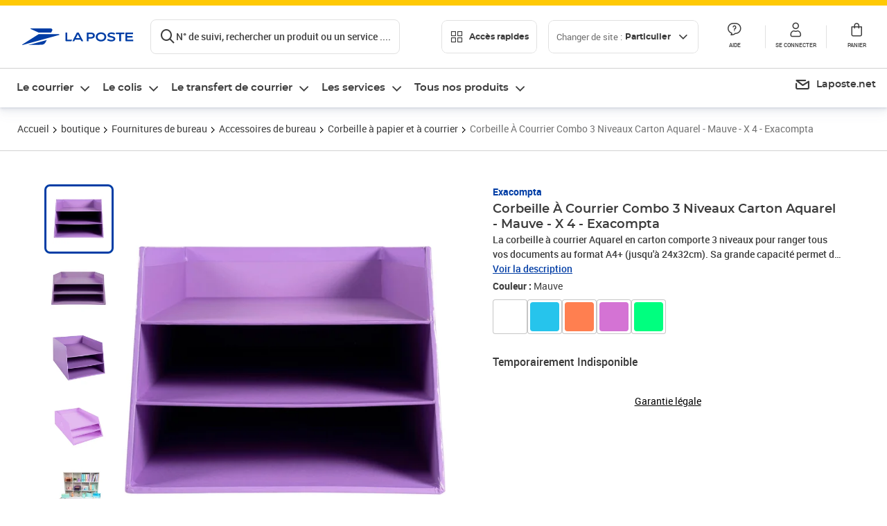

--- FILE ---
content_type: application/javascript; charset=UTF-8
request_url: https://www.laposte.fr/ecom/_nuxt/88fa2c9.modern.js
body_size: 49670
content:
(window.webpackJsonp=window.webpackJsonp||[]).push([[4],{1027:function(e,t,r){"use strict";var n=this&&this.__awaiter||function(e,t,r,n){return new(r||(r=Promise))((function(o,c){function l(e){try{m(n.next(e))}catch(e){c(e)}}function d(e){try{m(n.throw(e))}catch(e){c(e)}}function m(e){var t;e.done?o(e.value):(t=e.value,t instanceof r?t:new r((function(e){e(t)}))).then(l,d)}m((n=n.apply(e,t||[])).next())}))},o=this&&this.__importDefault||function(e){return e&&e.__esModule?e:{default:e}};Object.defineProperty(t,"__esModule",{value:!0});const c=o(r(30)),l=o(r(1028)),d=o(r(1029)),m=o(r(1030)),f=r(72),h=o(r(71));t.default=class{constructor({axios:e,siteId:t}){this.axios=e,this.siteId=t}fetchAll({userId:e,fields:t="default"}){return n(this,void 0,void 0,(function*(){try{const r=yield this.axios.get(`/occ/v2/${this.siteId}/users/${e}/addresses`,{params:{fields:t.toUpperCase()}});return(0,f.normalizeAddresses)(r.data)}catch(t){throw(0,h.default)(t),c.default.error("Unable to fetch addresses",{channel:"hybris-ecommerce",subchannel:"address",error:t,context:{userId:e}}),new l.default}}))}setBillingAddress({userId:e,cartId:t,addressId:r}){return n(this,void 0,void 0,(function*(){try{return yield this.axios.put(`/occ/v2/${this.siteId}/users/${e}/carts/${t}/addresses/principalAddress?addressId=${r}`)}catch(t){throw(0,h.default)(t),c.default.error("Unable to set billing address",{channel:"hybris-ecommerce",subchannel:"address",error:t,context:{userId:e}}),new d.default}}))}updateDeliveryAddress({userId:e,cartId:t,name:r,countryIsoCode:o,shopId:l,deliveryModeId:d,leadTimeToShip:f,shippingTypesCodes:v}){return n(this,void 0,void 0,(function*(){try{return yield this.axios.put(`/occ/v2/${this.siteId}/users/${e}/carts/${t}/deliverypointofservice`,{},{params:{name:r,countryIsoCode:o,shopId:l,deliveryModeId:d,leadTimeToShip:f,shippingTypesCodes:v}})}catch(t){throw(0,h.default)(t),c.default.error("Unable to update delivery address",{channel:"hybris-ecommerce",subchannel:"address",error:t,context:{userId:e}}),new m.default}}))}fetchLegalAddress({coclico:e}){return n(this,void 0,void 0,(function*(){try{const t=yield this.axios.get(`/occ/v2/lpelPro/users/current/addresses/legalAddress?addressType=PRINCIPALE&coclico=${e}`);return(0,f.normalizeLegalAddress)(t.data)}catch(t){throw(0,h.default)(t),c.default.error("Unable to fetch legal address",{channel:"hybris-ecommerce",subchannel:"address",error:t,context:{coclico:e}}),new l.default}}))}}},1028:function(e,t,r){"use strict";Object.defineProperty(t,"__esModule",{value:!0});class n extends Error{constructor(e="Unable to feth addresses"){super(e)}}t.default=n},1029:function(e,t,r){"use strict";Object.defineProperty(t,"__esModule",{value:!0});class n extends Error{constructor(e="Unable to set billing address"){super(e)}}t.default=n},1030:function(e,t,r){"use strict";Object.defineProperty(t,"__esModule",{value:!0});class n extends Error{constructor(e="Unable to update billing address"){super(e)}}t.default=n},1031:function(e,t,r){"use strict";Object.defineProperty(t,"__esModule",{value:!0});class n extends Error{constructor(e="Not found"){super(e)}}t.default=n},1032:function(e,t,r){"use strict";Object.defineProperty(t,"__esModule",{value:!0});class n extends Error{constructor(e="Timeout"){super(e)}}t.default=n},1033:function(e,t,r){"use strict";Object.defineProperty(t,"__esModule",{value:!0});class n extends Error{constructor(e="Unauthorized"){super(e)}}t.default=n},1034:function(e,t,r){"use strict";Object.defineProperty(t,"__esModule",{value:!0});class n extends Error{constructor(e="500 Internal Server Error"){super(e)}}t.default=n},1035:function(e,t,r){"use strict";Object.defineProperty(t,"__esModule",{value:!0}),t.normalizeAddressesCelCart=t.normalizeAddressCelCart=t.normalizeAddressCel=void 0;const n=r(72);t.normalizeAddressCel=({address:address,type:e})=>Object.assign(Object.assign(Object.assign(Object.assign(Object.assign(Object.assign(Object.assign({lastName:address.lastName,firstName:address.firstName},address.service&&{service:address.service}),{sex:(0,n.getSex)(address.title)}),address.companyName&&{companyName:address.companyName}),{additionalBuilding:address.building,streetName:address.line1,additionalFloor:address.appartment,additionalStreetName:address.pobox,zipCode:address.postalCode,city:address.town,country:address.country.isocode,isCompany:address.b2b,additionalKeypad:address.remarks}),address.postalId&&{id:address.postalId}),{isPrimary:address.defaultAddress}),"receiver"===e&&address.contactId&&{contactId:address.contactId});t.normalizeAddressCelCart=address=>Object.assign(Object.assign({},(0,n.normalizeAddress)(address)),address.companyName&&{companyName:address.companyName});t.normalizeAddressesCelCart=({addresses:e})=>e.map((e=>(0,t.normalizeAddressCelCart)(e)))},1036:function(e,t,r){"use strict";Object.defineProperty(t,"__esModule",{value:!0}),t.normalizeSmtEserviceEntryGroups=t.isSmtEntry=void 0;const n=r(104),o=r(40);t.isSmtEntry=e=>{var t;return(null===(t=e.product)||void 0===t?void 0:t.productRange)===n.ProductRangeEnum.SMT};t.normalizeSmtEserviceEntryGroups=e=>{var t;return Object.assign(Object.assign({bundleUniqueId:(null===(t=e.bundleIds)||void 0===t?void 0:t.length)?e.bundleIds[0]:null},e.totalOriginPrice&&{originalPrice:(0,o.normalizePrice)(e.totalOriginPrice)}),e.totalPriceHT&&{totalHT:(0,o.normalizePrice)(e.totalPriceHT),priceHT:(0,o.normalizePrice)(e.totalPriceHT),originalPriceHT:(0,o.normalizePrice)(e.totalPriceHT)})}},1037:function(e,t,r){"use strict";Object.defineProperty(t,"__esModule",{value:!0}),t.default=data=>data.map((e=>{var t,r,n;return{shopName:null!==(t=e.shopName)&&void 0!==t?t:"La Poste",shopId:null!==(r=e.shopId)&&void 0!==r?r:null,isMk:!!e.shopName,leadTimeToShip:null!==(n=e.leadTimeToShip)&&void 0!==n?n:null,shippingTime:e.shopName?`Livraison sous ${e.leadTimeToShip} jour${e.leadTimeToShip>1?"s":""}`:e.deliveryModes[0]?e.deliveryModes[0].shippingTime:null,modes:e.deliveryModes.reduce(((e,t)=>{var r;const n={name:t.name,phoneRequired:null===(r=t.phoneRequired)||void 0===r||r,type:t.type,code:t.code,deliveryCost:{value:t.deliveryCost.value,currency:t.deliveryCost.currencyIso}};return t.deliveryCostWithoutTax&&(n.deliveryCostHT={value:t.deliveryCostWithoutTax.value,currency:t.deliveryCostWithoutTax.currencyIso}),Object.assign(Object.assign({},e),{[n.type]:n.type in e?[...e[n.type],n]:n})}),{HOME:[]})}}))},1038:function(e,t,r){"use strict";Object.defineProperty(t,"__esModule",{value:!0});class n extends Error{constructor(e="Unable to fetch cart",t){super(),this.status=t,this.message=e}}t.default=n},1039:function(e,t,r){"use strict";Object.defineProperty(t,"__esModule",{value:!0});class n extends Error{constructor(e="Unable to create or restore cart"){super(e)}}t.default=n},104:function(e,t,r){"use strict";Object.defineProperty(t,"__esModule",{value:!0}),t.BaseProductTypeEnum=t.ProductRangeEnum=void 0,function(e){e.PRODUIT_PHYSIQUE="PRODUIT_PHYSIQUE",e.MARKETPLACE="MARKETPLACE",e.COLIS="COLIS",e.SMT="SMT",e.MTEL="MTEL",e.MTEL_LOGO="MTEL_LOGO",e.REEX="REEX",e.VREL="VREL",e.AM="AM",e.CEL="CEL"}(t.ProductRangeEnum||(t.ProductRangeEnum={})),function(e){e.POSTAL="POSTAL",e.ESERVICE="ESERVICE",e.MARKETPLACE="MARKETPLACE"}(t.BaseProductTypeEnum||(t.BaseProductTypeEnum={}))},1040:function(e,t,r){"use strict";Object.defineProperty(t,"__esModule",{value:!0});class n extends Error{constructor(e="Unable to update phone"){super(e)}}t.default=n},1041:function(e,t,r){"use strict";Object.defineProperty(t,"__esModule",{value:!0});class n extends Error{constructor(e="Unable to update cart item"){super(e)}}t.default=n},1042:function(e,t,r){"use strict";Object.defineProperty(t,"__esModule",{value:!0});class n extends Error{constructor(e="Unable to get delivery modes for cart"){super(e)}}t.default=n},1043:function(e,t,r){"use strict";Object.defineProperty(t,"__esModule",{value:!0});class n extends Error{constructor(e="Unable to update delivery mode for cart"){super(e)}}t.default=n},1044:function(e,t,r){"use strict";Object.defineProperty(t,"__esModule",{value:!0});class n extends Error{constructor(e="Unable to validate cart"){super(e)}}t.default=n},1045:function(e,t,r){"use strict";Object.defineProperty(t,"__esModule",{value:!0});class n extends Error{constructor(e="Unable to get point of service list"){super(e)}}t.default=n},1046:function(e,t,r){"use strict";Object.defineProperty(t,"__esModule",{value:!0});class n extends Error{constructor(e="invalid_code"){super(e)}}t.default=n},1047:function(e,t,r){"use strict";Object.defineProperty(t,"__esModule",{value:!0});class n extends Error{constructor(e="Unable to remove voucher"){super(e)}}t.default=n},1048:function(e,t,r){"use strict";Object.defineProperty(t,"__esModule",{value:!0});class n extends Error{constructor(e="Unable to synchronize cart address"){super(e)}}t.default=n},1049:function(e,t,r){"use strict";Object.defineProperty(t,"__esModule",{value:!0});class n extends Error{constructor(e="Unable to update cart address"){super(e)}}t.default=n},1050:function(e,t,r){"use strict";Object.defineProperty(t,"__esModule",{value:!0});class n extends Error{constructor(e="Unable to get point of service"){super(e)}}t.default=n},1051:function(e,t,r){"use strict";Object.defineProperty(t,"__esModule",{value:!0});class n extends Error{constructor(e="Unable to get main address"){super(e)}}t.default=n},1052:function(e,t,r){"use strict";Object.defineProperty(t,"__esModule",{value:!0});class n extends Error{constructor(e="Unable to reorder"){super(e)}}t.default=n},1053:function(e,t,r){"use strict";var n=this&&this.__createBinding||(Object.create?function(e,t,r,n){void 0===n&&(n=r);var desc=Object.getOwnPropertyDescriptor(t,r);desc&&!("get"in desc?!t.__esModule:desc.writable||desc.configurable)||(desc={enumerable:!0,get:function(){return t[r]}}),Object.defineProperty(e,n,desc)}:function(e,t,r,n){void 0===n&&(n=r),e[n]=t[r]}),o=this&&this.__setModuleDefault||(Object.create?function(e,t){Object.defineProperty(e,"default",{enumerable:!0,value:t})}:function(e,t){e.default=t}),c=this&&this.__importStar||function(e){if(e&&e.__esModule)return e;var t={};if(null!=e)for(var r in e)"default"!==r&&Object.prototype.hasOwnProperty.call(e,r)&&n(t,e,r);return o(t,e),t},l=this&&this.__awaiter||function(e,t,r,n){return new(r||(r=Promise))((function(o,c){function l(e){try{m(n.next(e))}catch(e){c(e)}}function d(e){try{m(n.throw(e))}catch(e){c(e)}}function m(e){var t;e.done?o(e.value):(t=e.value,t instanceof r?t:new r((function(e){e(t)}))).then(l,d)}m((n=n.apply(e,t||[])).next())}))},d=this&&this.__importDefault||function(e){return e&&e.__esModule?e:{default:e}};Object.defineProperty(t,"__esModule",{value:!0});const m=d(r(30)),f=c(r(357)),h=d(r(249)),v=r(1054),y=d(r(1055)),O=d(r(383)),P=r(585),I=r(1056),E=d(r(726)),C=d(r(727)),_=d(r(1057)),x=d(r(1058)),z=d(r(71)),T=r(195);t.default=class{constructor({axios:e,siteId:t,cacheConfig:r}){this.axios=e,this.siteId=t,(0,T.AxiosInterceptor)({axios:this.axios,config:r})}search({query:e,context:t=null,fields:r="default",page:n=1,perPage:o=24,rank:c}){return l(this,void 0,void 0,(function*(){try{return(yield this.axios.get(`/occ/v2/${this.siteId}/products/search`,{params:{query:e,searchQueryContext:t,fields:r.toUpperCase(),currentPage:n-1,pageSize:o,rank:c},headers:{"x-cacheable":"true"},transformResponse:(data,e)=>{if(!e||"hit"!==e["x-cache"]){const e=JSON.parse(data);if(e.errors)return;return(0,f.default)(e)}return data}})).data}catch(e){throw(0,z.default)(e),m.default.error("Unable to search",{channel:"hybris-ecommerce",subchannel:"search",error:e}),new O.default}}))}searchArticles({query:e,context:t=null,fields:r="full",page:n=1,perPage:o=24}){return l(this,void 0,void 0,(function*(){try{return(yield this.axios.get(`/occ/v2/${this.siteId}/articles/search`,{params:{query:e,searchQueryContext:t,fields:r.toUpperCase(),currentPage:n-1,pageSize:o},headers:{"x-cacheable":"true"},transformResponse:(data,e)=>{if(!e||"hit"!==e["x-cache"]){const e=JSON.parse(data);if(e.errors)return;return(0,f.normalizeSearchArticles)(e)}return data}})).data}catch(e){throw(0,z.default)(e),m.default.error("Unable to search articles",{channel:"hybris-ecommerce",subchannel:"search",error:e}),new O.default}}))}sellerProducts({query:e,sellerId:t,context:r=null,fields:n="default",page:o=1,perPage:c=24}){return l(this,void 0,void 0,(function*(){try{const l=yield this.axios.get(`/occ/v2/${this.siteId}/shops/${t}/products`,{params:{query:e,searchQueryContext:r,fields:n.toUpperCase(),currentPage:o-1,pageSize:c}});return(0,f.default)(l.data)}catch(e){throw m.default.error("Unable to find seller products",{channel:"product",error:e}),new O.default}}))}getProduct({code:code,fields:e="default",locale:t="fr",currency:r="EUR",offerId:n=null}){return l(this,void 0,void 0,(function*(){try{return(yield this.axios.get(`/occ/v2/${this.siteId}/products/${code}${n?`/offers/${n}`:""}`,{params:{fields:e.toUpperCase(),curr:r,lang:t},headers:{"x-cacheable":"true"},transformResponse:(data,e)=>{if(data&&(!e||"hit"!==e["x-cache"])){const e=JSON.parse(data);if(e.errors)return;return(0,h.default)(e,!0)}return data}})).data}catch(e){throw(0,z.default)(e),m.default.error("Unable to get product",{channel:"hybris-ecommerce",subchannel:"search",error:e}),new y.default}}))}getSuggestions({term:e,fields:t="default",limit:r=10,signal:n}){return l(this,void 0,void 0,(function*(){try{const o=yield this.axios.get(`/occ/v2/${this.siteId}/products/suggestions`,{params:{term:e,fields:t.toUpperCase(),max:r},signal:n});return(0,v.normalizeSuggestions)(o.data)}catch(e){throw(0,z.default)(e),m.default.error("Unable to get suggestions",{channel:"hybris-ecommerce",subchannel:"search",error:e}),new _.default}}))}getProductCategorySuggestion({term:e,fields:t="default",perPage:r=5,sort:n="",signal:o}){return l(this,void 0,void 0,(function*(){try{const c=yield this.axios.get(`/occ/v2/${this.siteId}/products/productCategorySearchSuggestions`,{params:{term:e,fields:t.toUpperCase(),pageSize:r,sort:n},signal:o});return(0,v.normalizeProductCategorySuggestion)(c.data)}catch(e){throw(0,z.default)(e),m.default.error("Unable to get product category suggestion",{channel:"hybris-ecommerce",subchannel:"search",error:e}),new x.default}}))}getSubCategories({codeCategory:e,addCurrentCategory:t=!1,fields:r="default",locale:n="fr",currency:o="EUR",page:c=1,perPage:d=24}){return l(this,void 0,void 0,(function*(){try{const l=yield this.axios.get(`/occ/v2/${this.siteId}/products/subcategories/${e}`,{params:{codeCategory:e,addCurrentCategory:t,fields:r.toUpperCase(),curr:o,lang:n,currentPage:c-1,pageSize:d}});return(0,P.normalizeSubCategories)(l.data)}catch(e){throw(0,z.default)(e),m.default.error("Unable to get subCategories",{channel:"hybris-ecommerce",subchannel:"search",error:e}),new E.default}}))}getSameLevelCategories({codeCategory:e,fields:t="default",locale:r="fr",currency:n="EUR",page:o=1,perPage:c=24}){return l(this,void 0,void 0,(function*(){try{const l=yield this.axios.get(`/occ/v2/${this.siteId}/products/samelevelcategories/${e}`,{params:{codeCategory:e,fields:t.toUpperCase(),curr:n,lang:r,currentPage:o-1,pageSize:c}});return(0,I.normalizeSameLevelCategories)(l.data)}catch(e){throw(0,z.default)(e),m.default.error("Unable to get sameLevelCategories",{channel:"hybris-ecommerce",subchannel:"search",error:e}),new C.default}}))}}},1054:function(e,t,r){"use strict";Object.defineProperty(t,"__esModule",{value:!0}),t.normalizeProductCategorySuggestion=t.normalizeCategories=t.normalizeCategory=t.normalizeSuggestions=t.normalizeSuggestion=void 0;const n=r(357);t.normalizeSuggestion=data=>({value:data.value});t.normalizeSuggestions=data=>data.suggestions.map((e=>(0,t.normalizeSuggestion)(e)));t.normalizeCategory=data=>({name:data.name,code:data.code,type:data.type});t.normalizeCategories=data=>data.suggestedCategories?data.suggestedCategories.map((e=>(0,t.normalizeCategory)(e))):[];t.normalizeProductCategorySuggestion=data=>({keywordRedirectUrl:data.keywordRedirectUrl,products:(0,n.normalizeProducts)(data),categories:(0,t.normalizeCategories)(data)})},1055:function(e,t,r){"use strict";Object.defineProperty(t,"__esModule",{value:!0});class n extends Error{constructor(e="Unable to get product"){super(e)}}t.default=n},1056:function(e,t,r){"use strict";Object.defineProperty(t,"__esModule",{value:!0}),t.normalizeSameLevelCategories=void 0;const n=r(585);t.normalizeSameLevelCategories=data=>{var e,t;return null!==(t=null===(e=data.categories)||void 0===e?void 0:e.map((e=>(0,n.normalizeSubCategory)(e))))&&void 0!==t?t:[]}},1057:function(e,t,r){"use strict";Object.defineProperty(t,"__esModule",{value:!0});class n extends Error{constructor(e="Unable to get suggestions"){super(e)}}t.default=n},1058:function(e,t,r){"use strict";Object.defineProperty(t,"__esModule",{value:!0});class n extends Error{constructor(e="Unable to get product category suggestion"){super(e)}}t.default=n},1123:function(e,t,r){"use strict";var n=this&&this.__awaiter||function(e,t,r,n){return new(r||(r=Promise))((function(o,c){function l(e){try{m(n.next(e))}catch(e){c(e)}}function d(e){try{m(n.throw(e))}catch(e){c(e)}}function m(e){var t;e.done?o(e.value):(t=e.value,t instanceof r?t:new r((function(e){e(t)}))).then(l,d)}m((n=n.apply(e,t||[])).next())}))},o=this&&this.__importDefault||function(e){return e&&e.__esModule?e:{default:e}};Object.defineProperty(t,"__esModule",{value:!0});const c=o(r(30)),l=o(r(1124)),d=r(1125);t.default=class{constructor({axios:e,siteId:t}){this.axios=e,this.siteId=t}getBrands(){return n(this,void 0,void 0,(function*(){try{const e=yield this.axios.get(`/occ/v2/${this.siteId}/brands`);return(0,d.normalizeBrandLists)(e.data)}catch(e){throw c.default.error("Unable to get brands",{channel:"brand",error:e}),new l.default}}))}}},1124:function(e,t,r){"use strict";Object.defineProperty(t,"__esModule",{value:!0});class n extends Error{constructor(e="Unable to get brands"){super(e)}}t.default=n},1125:function(e,t,r){"use strict";Object.defineProperty(t,"__esModule",{value:!0}),t.normalizeBrandLists=void 0;const n=r(160);t.normalizeBrandLists=data=>{if(!(null==data?void 0:data.items))return[];const e=data.items.reduce(((e,t)=>{let r=t.name[0].toUpperCase().normalize("NFD").replace(/[\u0300-\u036f]/g,"");t.url=t.url+"/"+(0,n.slugify)(t.name);const o=Number(r);return Number.isInteger(o)&&(r="0-9"),e[r]?e[r].items.push(t):e[r]={letter:r,items:[t]},e}),{}),t=[];return["A","B","C","D","E","F","G","H","I","J","K","L","M","N","O","P","Q","R","S","T","U","V","W","X","Y","Z","0-9","@"].forEach((r=>{t.push({letter:r,items:e[r]?e[r].items:[]})})),t}},1126:function(e,t,r){"use strict";var n=this&&this.__awaiter||function(e,t,r,n){return new(r||(r=Promise))((function(o,c){function l(e){try{m(n.next(e))}catch(e){c(e)}}function d(e){try{m(n.throw(e))}catch(e){c(e)}}function m(e){var t;e.done?o(e.value):(t=e.value,t instanceof r?t:new r((function(e){e(t)}))).then(l,d)}m((n=n.apply(e,t||[])).next())}))},o=this&&this.__importDefault||function(e){return e&&e.__esModule?e:{default:e}};Object.defineProperty(t,"__esModule",{value:!0});const c=o(r(30)),l=o(r(1127)),d=o(r(1128)),m=r(1129);t.default=class{constructor({axios:e,siteId:t}){this.axios=e,this.siteId=t}getShops(){return n(this,void 0,void 0,(function*(){try{const e=yield this.axios.get(`/occ/v2/${this.siteId}/shops`);return(0,m.normalizeShops)(e.data)}catch(e){throw c.default.error("Unable to get shops",{channel:"hybris-ecommerce",subchannel:"shop",error:e}),new l.default}}))}getShop({id:e}){return n(this,void 0,void 0,(function*(){try{const t=yield this.axios.get(`/occ/v2/${this.siteId}/shops/${e}`);return(0,m.normalizeShop)(t.data)}catch(e){throw c.default.error("Unable to get shop",{channel:"hybris-ecommerce",subchannel:"shop",error:e}),new d.default}}))}}},1127:function(e,t,r){"use strict";Object.defineProperty(t,"__esModule",{value:!0});class n extends Error{constructor(e="Unable to get shops"){super(e)}}t.default=n},1128:function(e,t,r){"use strict";Object.defineProperty(t,"__esModule",{value:!0});class n extends Error{constructor(e="Unable to get shop info"){super(e)}}t.default=n},1129:function(e,t,r){"use strict";Object.defineProperty(t,"__esModule",{value:!0}),t.normalizeShops=t.normalizeShop=void 0;t.normalizeShop=data=>({id:data.id,name:data.name,description:data.description,evaluationCount:data.evaluationCount,grade:data.grade,logo:data.logo,offersPageUrl:data.offersPageUrl,ordersCount:data.ordersCount,premium:data.premium,registrationDate:data.registrationDate,returnPolicy:data.returnPolicy,shippingCountry:data.shippingCountry,visible:data.visible,availableShippingOptions:data.availableShippingOptions});t.normalizeShops=data=>{if(!(null==data?void 0:data.items))return[];const e=data.items.map(t.normalizeShop),r=[];return["A","B","C","D","E","F","G","H","I","J","K","L","M","N","O","P","Q","R","S","T","U","V","W","X","Y","Z","0-9","@"].forEach((t=>{r.push({letter:t,items:e.filter((e=>{const r=e.name[0].toUpperCase().normalize("NFD").replace(/[\u0300-\u036f]/g,"");return e.visible&&(r===t||"0-9"===t&&/\d/.test(r))}))})})),r}},1130:function(e,t,r){"use strict";var n=this&&this.__awaiter||function(e,t,r,n){return new(r||(r=Promise))((function(o,c){function l(e){try{m(n.next(e))}catch(e){c(e)}}function d(e){try{m(n.throw(e))}catch(e){c(e)}}function m(e){var t;e.done?o(e.value):(t=e.value,t instanceof r?t:new r((function(e){e(t)}))).then(l,d)}m((n=n.apply(e,t||[])).next())}))},o=this&&this.__importDefault||function(e){return e&&e.__esModule?e:{default:e}};Object.defineProperty(t,"__esModule",{value:!0});const c=o(r(30)),l=o(r(1131)),d=o(r(1132)),m=o(r(1133)),f=r(1134),h=o(r(1135)),v=o(r(1136)),y=o(r(71));t.default=class{constructor({axios:e,siteId:t,paypal:r}){this.axios=e,this.siteId=t,this.paypal=r}fetchCartMethods({userId:e,cartId:t,fields:r="default"}){return n(this,void 0,void 0,(function*(){try{const n=yield this.axios.get(`/occ/v2/${this.siteId}/users/${e}/carts/${t}/paymentmodes`,{params:{fields:r.toUpperCase()}});return{paymentModes:(0,f.normalizePaymentMethods)(n.data.paymentModes),additionalProperties:(0,f.normalizePaymentAdditionalProperties)(n.data.additionalProperties||[])}}catch(e){throw(0,y.default)(e),c.default.error("Unable to get cart payment methods",{channel:"hybris-ecommerce",subchannel:"payment",error:e}),new l.default}}))}initializeAuthorization({userId:e,cartId:t,paymentMethod:r,fields:o="default"}){return n(this,void 0,void 0,(function*(){try{const n=yield this.axios.post(`/occ/v2/${this.siteId}/users/${e}/carts/${t}/payment/initializeAuthorization`,r,{params:{fields:o.toUpperCase()}});return(0,f.normalizeInitializeAuthorization)(n.data)}catch(e){throw(0,y.default)(e),c.default.error("Unable to initialize authorization",{channel:"hybris-ecommerce",subchannel:"payment",error:e}),new d.default}}))}createAuthorizationTransaction({userId:e,cartId:t,transactionId:r,paymentMethodCode:o,fields:l="default"}){return n(this,void 0,void 0,(function*(){try{return(yield this.axios.post(`/occ/v2/${this.siteId}/users/${e}/carts/${t}/payment/paymentmode`,{},{params:{fields:l.toUpperCase(),paymentModeCode:o,requestId:r}})).data}catch(e){throw(0,y.default)(e),c.default.error("Unable to create authorization transaction",{channel:"hybris-ecommerce",subchannel:"payment",error:e}),new m.default}}))}placeOrder({userId:e,cartId:t,fields:r="default",paymentNonce:o,payerEmail:l}){return n(this,void 0,void 0,(function*(){try{const n={params:{fields:r.toUpperCase(),bt_payment_method_nonce:o,payer_email:l,device_data:"device"},timeout:this.paypal.timeout,headers:{"Content-Type":"application/json"}};return(yield this.axios.post(`/occ/v2/${this.siteId}/users/${e}/carts/${t}/payment/braintree/placeOrder`,{},n)).data}catch(e){throw(0,y.default)(e),c.default.error("Unable to place order",{channel:"hybris-ecommerce",subchannel:"payment",error:e}),new h.default}}))}giveConsent({userId:e,cartId:t}){return n(this,void 0,void 0,(function*(){try{return!0===(yield this.axios.post(`/occ/v2/${this.siteId}/users/${e}/carts/${t}/consents`)).data}catch(t){throw(0,y.default)(t),c.default.error("Unable to give consent",{channel:"hybris-ecommerce",subchannel:"payment",error:t,context:{userId:e}}),new v.default}}))}deferredPaymentUserDetails({userId:e,cartId:t}){return n(this,void 0,void 0,(function*(){try{return(yield this.axios.get(`/occ/v2/${this.siteId}/users/${e}/carts/${t}/deferred/userDetails`)).data}catch(t){throw(0,y.default)(t),c.default.error("Unable to get user details for deferred payment",{channel:"hybris-ecommerce",subchannel:"payment",error:t,context:{userId:e}}),new v.default}}))}}},1131:function(e,t,r){"use strict";Object.defineProperty(t,"__esModule",{value:!0});class n extends Error{constructor(e="Unable to get payment modes"){super(e)}}t.default=n},1132:function(e,t,r){"use strict";Object.defineProperty(t,"__esModule",{value:!0});class n extends Error{constructor(e="Unable to initialize authorization"){super(e)}}t.default=n},1133:function(e,t,r){"use strict";Object.defineProperty(t,"__esModule",{value:!0});class n extends Error{constructor(e="Unable to create authorization transaction"){super(e)}}t.default=n},1134:function(e,t,r){"use strict";Object.defineProperty(t,"__esModule",{value:!0}),t.normalizeInitializeAuthorization=t.normalizePaymentAdditionalProperties=t.normalizePaymentMethods=t.PAYMENT_METHODS_ORDER=void 0;const n=r(72);t.PAYMENT_METHODS_ORDER=["deferred_payment","payline","credit_card","apple_pay","braintree_paypal","paylib","compteprepaye","create_mandate","debit"];t.normalizePaymentMethods=data=>data.map((e=>function(data){return Object.assign(Object.assign({},data),{secured:["credit_card","payline"].includes(data.code),deferredPaymentDetails:data.deferredPaymentDetails&&Object.assign(Object.assign({},data.deferredPaymentDetails),{billingAddress:data.deferredPaymentDetails.billingAddress&&(0,n.normalizeAddressToLibAdress)(data.deferredPaymentDetails.billingAddress)})})}(e))).sort(((a,b)=>t.PAYMENT_METHODS_ORDER.indexOf(a.code)-t.PAYMENT_METHODS_ORDER.indexOf(b.code)));t.normalizePaymentAdditionalProperties=data=>data.reduce(((e,{key:t,value:r})=>("hasMandates"===t&&!1===r.value?e.hasNoMandates=!0:"scoring"===t&&!1===r.value?e.hasBadScore=!0:e[t]=r.value,e)),{});t.normalizeInitializeAuthorization=data=>{var e;return{paymentToken:data.paymentToken,transactionId:null!==(e=data.subscriptionId)&&void 0!==e?e:data.transactionId,publicKey:data.publicKey,paymentForm:data.paymentForm}}},1135:function(e,t,r){"use strict";Object.defineProperty(t,"__esModule",{value:!0});class n extends Error{constructor(e="Unable to place order"){super(e)}}t.default=n},1136:function(e,t,r){"use strict";Object.defineProperty(t,"__esModule",{value:!0});class n extends Error{constructor(e="Unable to give consent"){super(e)}}t.default=n},1137:function(e,t,r){"use strict";var n=this&&this.__createBinding||(Object.create?function(e,t,r,n){void 0===n&&(n=r);var desc=Object.getOwnPropertyDescriptor(t,r);desc&&!("get"in desc?!t.__esModule:desc.writable||desc.configurable)||(desc={enumerable:!0,get:function(){return t[r]}}),Object.defineProperty(e,n,desc)}:function(e,t,r,n){void 0===n&&(n=r),e[n]=t[r]}),o=this&&this.__setModuleDefault||(Object.create?function(e,t){Object.defineProperty(e,"default",{enumerable:!0,value:t})}:function(e,t){e.default=t}),c=this&&this.__importStar||function(e){if(e&&e.__esModule)return e;var t={};if(null!=e)for(var r in e)"default"!==r&&Object.prototype.hasOwnProperty.call(e,r)&&n(t,e,r);return o(t,e),t},l=this&&this.__awaiter||function(e,t,r,n){return new(r||(r=Promise))((function(o,c){function l(e){try{m(n.next(e))}catch(e){c(e)}}function d(e){try{m(n.throw(e))}catch(e){c(e)}}function m(e){var t;e.done?o(e.value):(t=e.value,t instanceof r?t:new r((function(e){e(t)}))).then(l,d)}m((n=n.apply(e,t||[])).next())}))},d=this&&this.__importDefault||function(e){return e&&e.__esModule?e:{default:e}};Object.defineProperty(t,"__esModule",{value:!0});const m=c(r(256)),f=r(1139),h=d(r(30)),v=d(r(1140)),y=d(r(1141)),O=d(r(368)),P=d(r(1142)),I=d(r(1143)),E=d(r(1144)),C=d(r(1145)),_=d(r(1146)),x=r(1147),z=r(1148),T=d(r(1149)),w=d(r(1150)),M=d(r(1151)),j=d(r(1152)),S=d(r(1153)),U=d(r(1154)),D=d(r(71)),R=d(r(1155)),$=d(r(1156)),A=d(r(1157)),L=d(r(1158)),N=r(1159);t.default=class{constructor({axios:e,siteId:t,proxyPrefix:r,placeOrder:n}){this.axios=e,this.siteId=t,this.proxyPrefix=r,this.placeOrder=n}getOrder({userId:e,orderId:t}){return l(this,void 0,void 0,(function*(){try{const r=yield this.axios.get(`/occ/v2/${this.siteId}/users/${e}/orders/${t}`,{params:{fields:"FULL"}});return(0,m.default)(r.data)}catch(e){throw(0,D.default)(e),h.default.error("Unable to get order",{channel:"hybris-ecommerce",subchannel:"order",error:e}),new y.default}}))}setReturnRequests({userId:e,ReturnRequestEntry:t}){return l(this,void 0,void 0,(function*(){try{return(yield this.axios.post(`/occ/v2/${this.siteId}/users/${e}/orderReturns`,t)).data.code}catch(e){throw(0,D.default)(e),h.default.error("Unable to set orderReturns",{channel:"hybris-ecommerce",subchannel:"order",error:e}),new _.default(e.response.data.errors[0].message,e.response.status)}}))}getOrderConfirmation({userId:e,cartId:t,transactionId:r,pdiff:n,debit:o}){return l(this,void 0,void 0,(function*(){try{const c=yield this.axios.post(`/occ/v2/${this.siteId}/users/${e}/carts/${t}/payment/${n?"deferred":o?"mandates":"socle"}/${r?"placeOrder":"placeFreeOrder"}`,{fields:"FULL"},{params:Object.assign({},r&&{transactionId:r}),timeout:this.placeOrder.timeout});return(0,m.default)(c.data)}catch(e){throw(0,D.default)(e),h.default.error("Unable to get order confirmation",{channel:"hybris-ecommerce",subchannel:"order",error:e}),new y.default}}))}getMtelOrderState({orderCode:e}){return l(this,void 0,void 0,(function*(){try{return{status:(yield this.axios.get(`/occ/v2/${this.siteId}/e-service/mtel/order/status?orderCode=${e}`)).data.value}}catch(e){throw(0,D.default)(e),h.default.error("Unable to get MTEL order state",{channel:"hybris-ecommerce",subchannel:"order",error:e}),new O.default}}))}getReexOrderState({orderCode:e}){return l(this,void 0,void 0,(function*(){try{const t=yield this.axios.get(`/occ/v2/${this.siteId}/e-service/reex/order/consignments?orderCode=${e}`);return(0,m.normalizeReexOrderState)(t.data)}catch(e){throw(0,D.default)(e),h.default.error("Unable to get Reex order state",{channel:"hybris-ecommerce",subchannel:"order",error:e}),new P.default}}))}getReexContractState({orderCode:e}){return l(this,void 0,void 0,(function*(){try{const t=yield this.axios.get(`/occ/v2/${this.siteId}/e-service/reex/order/contracts?orderCode=${e}`);return(0,m.normalizeReexContractState)(t.data)}catch(e){throw(0,D.default)(e),h.default.error("Unable to get Reex contract state",{channel:"hybris-ecommerce",subchannel:"order",error:e}),new I.default}}))}getOrderAssessments({userId:e}){return l(this,void 0,void 0,(function*(){try{const t=yield this.axios.get(`/occ/v2/${this.siteId}/users/${e}/consignment/assessments`);return(0,m.normalizeOrderAssessments)(t.data)}catch(e){throw(0,D.default)(e),h.default.error("Unable to get order assessments",{channel:"hybris-ecommerce",subchannel:"order",error:e}),new R.default}}))}noteSeller({userId:e,consignmentId:t,assessments:r,grade:n}){return l(this,void 0,void 0,(function*(){try{r.length&&(r=r.map((content=>Object.assign(Object.assign({},content),{response:n.toString()})))),yield this.axios.post(`/occ/v2/${this.siteId}/users/${e}/consignment/${t}/evaluation`,{assessments:r,grade:n})}catch(e){throw(0,D.default)(e),h.default.error("Unable to note the seller",{channel:"hybris-ecommerce",subchannel:"order",error:e}),new v.default}}))}downloadInvoice({userId:e,invoiceId:t}){return l(this,void 0,void 0,(function*(){try{const r=yield this.axios.get(`/occ/v2/${this.siteId}/users/${e}/invoice/${t}`);return(0,x.normalizeInvoice)(r.data)}catch(e){throw(0,D.default)(e),h.default.error("Unable to get invoice",{channel:"hybris-ecommerce",subchannel:"order",error:e}),new C.default}}))}getEserviceInvoiceUrl({userId:e,orderId:t}){return`${this.proxyPrefix}/occ/v2/${this.siteId}/users/${e}/invoice/e-services?orderId=${t}`}downloadEServicesInvoice({userId:e,orderId:t}){return l(this,void 0,void 0,(function*(){try{const r=yield this.axios.get(`/occ/v2/${this.siteId}/users/${e}/invoice/e-services?orderId=${t}`);return(0,x.normalizeInvoice)(r.data)}catch(e){throw(0,D.default)(e),h.default.error("Unable to get eservices invoice",{channel:"hybris-ecommerce",subchannel:"order",error:e}),new A.default}}))}getMessagesByThread({userId:e,threadId:t}){return l(this,void 0,void 0,(function*(){try{const r=yield this.axios.get(`/occ/v2/${this.siteId}/users/${e}/messages/threads/${t}`,{params:{fields:"DEFAULT"}});return(0,m.normalizeMessages)(r.data.messages)}catch(e){throw(0,D.default)(e),h.default.error("Unable to get messages",{channel:"hybris-ecommerce",subchannel:"order",error:e}),new w.default}}))}getMiraklMessagesThreads({userId:e,consignmentCode:t}){return l(this,void 0,void 0,(function*(){try{const r=yield this.axios.get(`/occ/v2/${this.siteId}/users/${e}/messages/threads`,{params:{consignmentCode:t,fields:"DEFAULT"}});return(0,m.normalizeThreads)(r.data.threads)}catch(e){throw(0,D.default)(e),h.default.error("Unable to get Mirakl messages threads",{channel:"hybris-ecommerce",subchannel:"order",error:e}),new M.default}}))}SetMarketplaceConsignments(e){return l(this,void 0,void 0,(function*(){const{userId:t,to:r,body:body,topic:n,consignmentCode:o,consignmentEntryCode:c,reasonCode:l}=e,d=new FormData;d.append("to",r),d.append("body",body),d.append("topic",n);try{yield this.axios.post(`/occ/v2/${this.siteId}/users/${t}/consignment/${o}/consignmententry/${c}/incident/open?reasonCode=${l}`,d,{headers:{"Content-Type":"multipart/form-data"}})}catch(e){throw(0,D.default)(e),h.default.error("Unable to open marketplace consignment incident",{channel:"hybris-ecommerce",subchannel:"order",error:e}),new _.default(e.response.data.errors[0].message,e.response.status)}}))}getReasons({typeIncident:e}){return l(this,void 0,void 0,(function*(){try{const t=yield this.axios.get(`/occ/v2/${this.siteId}/reasons`,{params:{fields:"DEFAULT",type:e}});return(0,z.normalizeReasons)(t.data)}catch(e){throw(0,D.default)(e),h.default.error("Unable to get reasons",{channel:"hybris-ecommerce",subchannel:"order",error:e}),new U.default}}))}closeMarketplaceConsignments(e){return l(this,void 0,void 0,(function*(){const{userId:t,to:r,body:body,topic:n,consignmentCode:o,consignmentEntryCode:c,reasonCode:l}=e,d=new FormData;d.append("to",r),d.append("body",body),d.append("topic",n),d.append("reasonCode",l);try{yield this.axios.post(`/occ/v2/${this.siteId}/users/${t}/consignment/${o}/consignmententry/${c}/incident/close`,d,{headers:{"Content-Type":"multipart/form-data"}})}catch(e){throw(0,D.default)(e),h.default.error("Unable to open marketplace consignment incident",{channel:"hybris-ecommerce",subchannel:"order",error:e}),new _.default(e.response.data.errors[0].message,e.response.status)}}))}createMiraklMessagesThread(e){return l(this,void 0,void 0,(function*(){const{userId:t,body:body,consignmentCode:r,to:n,attachments:o,topic:c}=e,l=new FormData;l.append("body",body),l.append("to",n),l.append("topic",c),null!==o&&l.append("attachments",o);try{return(yield this.axios.post(`/occ/v2/${this.siteId}/users/${t}/messages/consignment/${r}`,l,{headers:{"Content-Type":"multipart/form-data"},params:{consignmentCode:r,fields:"DEFAULT"}})).data.threadId}catch(e){throw(0,D.default)(e),h.default.error("Unable to create a Mirakl messages thread on a consignment",{channel:"hybris-ecommerce",subchannel:"order",error:e}),new T.default}}))}miraklThreadReply(e){return l(this,void 0,void 0,(function*(){const{threadId:t,userId:r,body:body,to:n,attachments:o,topic:c}=e,l=new FormData;l.append("body",body),l.append("to",n),l.append("topic",c),null!==o&&l.append("attachments",o);try{yield this.axios.post(`/occ/v2/${this.siteId}/users/${r}/messages/threads/${t}`,l,{headers:{"Content-Type":"multipart/form-data"},params:{threadId:t,fields:"DEFAULT"}})}catch(e){throw(0,D.default)(e),h.default.error("Unable to reply to Mirakl messages thread",{channel:"hybris-ecommerce",subchannel:"order",error:e}),new j.default}}))}getReasonsByConsignement({consignmentCode:e,type:t}){return l(this,void 0,void 0,(function*(){try{return(yield this.axios.get(`/occ/v2/${this.siteId}/reasons/${e}`,{params:{consignmentCode:e,type:t,fields:"DEFAULT"}})).data.reasons}catch(e){throw h.default.error("Unable to get reasons by consignement code",{channel:"hybris-ecommerce",subchannel:"order",error:e}),new U.default}}))}downloadAttachment({attachmentId:e,userId:t}){return l(this,void 0,void 0,(function*(){try{return yield this.axios.get(`/occ/v2/${this.siteId}/users/${t}/messages/attachments/${e}`,{params:{attachmentId:e,userId:t},responseType:"blob"})}catch(e){throw(0,D.default)(e),h.default.error("Unable to download attachment",{channel:"hybris-ecommerce",subchannel:"order",error:e}),new S.default}}))}getReturnRequests({userId:e,orderCode:t}){return l(this,void 0,void 0,(function*(){try{const r=yield this.axios.get(`/occ/v2/${this.siteId}/users/${e}/orderReturns?orderCode=${t}`,{params:{fields:"FULL"}});return(0,f.normalizeReturnRequest)(r.data)}catch(e){throw(0,D.default)(e),h.default.error("Unable to get OrderRequest",{channel:"hybris-ecommerce",subchannel:"order",error:e}),new E.default}}))}fetchRefundablesParcels({userId:e,orderId:t,isSmt:r}){return l(this,void 0,void 0,(function*(){try{const n=r?`/occ/v2/${this.siteId}/users/${e}/smt/refund/orders/${t}/refundable-labels`:`/occ/v2/${this.siteId}/e-service/colis/users/${e}/orders/${t}/refund/refundable-labels`,o=yield this.axios.get(n,{params:{userId:e,code:t}});return(0,m.normalizeOrderRefundablesParcels)(o.data)}catch(e){if((0,D.default)(e),h.default.error("Unable to fetch refundables parcels",{channel:"hybris-ecommerce",subchannel:"order",error:e,context:{siteId:this.siteId}}),r){const t=(0,N.getErrorCode)(e);throw new L.default("Cannot fetch refundables",t)}throw new $.default}}))}}},1138:function(e,t,r){"use strict";var n=this&&this.__importDefault||function(e){return e&&e.__esModule?e:{default:e}};Object.defineProperty(t,"__esModule",{value:!0}),t.checkIsMajor=t.date=void 0;const o=n(r(142)),c=n(r(234)),l=n(r(235)),d=n(r(236)),m=n(r(237)),f=n(r(182)),h=n(r(238));r(183),o.default.extend(c.default),o.default.extend(l.default),o.default.extend(d.default),o.default.extend(m.default),o.default.extend(f.default),o.default.extend(h.default),o.default.locale("fr");t.date=(e,t)=>{let r=null;return r=e?(0,o.default)(e,t):(0,o.default)(),r.tz("Europe/Paris")};t.checkIsMajor=e=>{const r=(0,t.date)().format("YYYY-MM-DD"),n=(0,t.date)(e,"DD/MM/YYYY").format("YYYY-MM-DD"),o=(0,t.date)(r).diff(n,"year",!0);return!isNaN(o)&&o>=18}},1139:function(e,t,r){"use strict";Object.defineProperty(t,"__esModule",{value:!0}),t.normalizeReturnRequests=t.normalizeReturnEntries=t.normalizeReturnEntry=t.normalizeOrderEntry=t.normalizeReturnRequest=void 0;const n=r(256),o=r(250),c=r(29);t.normalizeReturnRequest=data=>({eservicesReturnRequest:data.returnRequests.filter((element=>element.eserviceReturnRequest)).map((e=>(0,t.normalizeReturnRequests)(e))),returnRequest:data.returnRequests.filter((element=>!element.eserviceReturnRequest)).map((e=>(0,t.normalizeReturnRequests)(e)))});t.normalizeOrderEntry=data=>{var e,t;const r=[];return(null===(e=data.product.images)||void 0===e?void 0:e.length)&&data.product.images.forEach((img=>{const[e,t]=img.format.split("-");r.push({id:img.galleryIndex,url:img.url,alt:img.altText,format:e,type:t})})),{quantity:data.quantity,entryNumber:data.entryNumber,product:{code:data.product.code,title:null===(t=data.product.name)||void 0===t?void 0:t.replace(/(<([^>]+)>)/gi,""),images:{primary:r}}}};t.normalizeReturnEntry=data=>{var e,r;return{expectedQuantity:data.expectedQuantity,showReturnLabel:data.showReturnLabel,notes:data.notes,refundReasonLabel:data.refundReasonLabel,orderEntry:(null===(r=null===(e=data.orderEntry.configurationInfos)||void 0===e?void 0:e[0])||void 0===r?void 0:r.configuratorType)===c.EServiceTypeEnum.Cel?Object.assign((0,t.normalizeOrderEntry)(data.orderEntry),(0,o.normalizeCel)(data,data.orderEntry.configurationInfos[0].options)):(0,t.normalizeOrderEntry)(data.orderEntry)}};t.normalizeReturnEntries=e=>e.map((e=>(0,t.normalizeReturnEntry)(e)));t.normalizeReturnRequests=data=>{var e;return{code:data.code,email:data.lpelEmail,toReturnBefore:data.toReturnBefore,creationTime:data.creationTime,status:data.status,returnEntries:(0,t.normalizeReturnEntries)(data.returnEntries),invoiceCode:data.invoiceCode,totalPrice:(0,n.normalizeOrderPrice)(data.totalPrice),returnLabelUrl:data.returnLabelUrl,returnForm:null===(e=data.returnForm)||void 0===e?void 0:e.downloadUrl}}},1140:function(e,t,r){"use strict";Object.defineProperty(t,"__esModule",{value:!0});class n extends Error{constructor(e="Can not note the seller."){super(e)}}t.default=n},1141:function(e,t,r){"use strict";Object.defineProperty(t,"__esModule",{value:!0});class n extends Error{constructor(e="Can not get the order."){super(e)}}t.default=n},1142:function(e,t,r){"use strict";Object.defineProperty(t,"__esModule",{value:!0});class n extends Error{constructor(e="Can not get the Reex order state."){super(e)}}t.default=n},1143:function(e,t,r){"use strict";Object.defineProperty(t,"__esModule",{value:!0});class n extends Error{constructor(e="Can not get the contract state."){super(e)}}t.default=n},1144:function(e,t,r){"use strict";Object.defineProperty(t,"__esModule",{value:!0});class n extends Error{constructor(e="Can not get the orderHistroy."){super(e)}}t.default=n},1145:function(e,t,r){"use strict";Object.defineProperty(t,"__esModule",{value:!0});class n extends Error{constructor(e="Can not get the invoice."){super(e)}}t.default=n},1146:function(e,t,r){"use strict";Object.defineProperty(t,"__esModule",{value:!0});class n extends Error{constructor(e="Unable to Send Consignments",t){super(),this.status=t,this.message=e}}t.default=n},1147:function(e,t,r){"use strict";Object.defineProperty(t,"__esModule",{value:!0}),t.normalizeInvoice=void 0;t.normalizeInvoice=data=>({url:data.downloadLink})},1148:function(e,t,r){"use strict";Object.defineProperty(t,"__esModule",{value:!0}),t.normalizeReason=t.normalizeReasons=void 0;t.normalizeReasons=data=>data.reasons.map((e=>(0,t.normalizeReason)(e)));t.normalizeReason=data=>({value:data.code,label:data.label})},1149:function(e,t,r){"use strict";Object.defineProperty(t,"__esModule",{value:!0});class n extends Error{constructor(e="Could not create a Mirakl messages thread on a consignment."){super(e)}}t.default=n},1150:function(e,t,r){"use strict";Object.defineProperty(t,"__esModule",{value:!0});class n extends Error{constructor(e="Can not get messages."){super(e)}}t.default=n},1151:function(e,t,r){"use strict";Object.defineProperty(t,"__esModule",{value:!0});class n extends Error{constructor(e="Could not get Mirakl messages threads."){super(e)}}t.default=n},1152:function(e,t,r){"use strict";Object.defineProperty(t,"__esModule",{value:!0});class n extends Error{constructor(e="Could not reply to Mirakl messages thread."){super(e)}}t.default=n},1153:function(e,t,r){"use strict";Object.defineProperty(t,"__esModule",{value:!0});class n extends Error{constructor(e="Can not download attachment."){super(e)}}t.default=n},1154:function(e,t,r){"use strict";Object.defineProperty(t,"__esModule",{value:!0});class n extends Error{constructor(e="Could not get reasons."){super(e)}}t.default=n},1155:function(e,t,r){"use strict";Object.defineProperty(t,"__esModule",{value:!0});class n extends Error{constructor(e="Can not get the order assesments."){super(e)}}t.default=n},1156:function(e,t,r){"use strict";Object.defineProperty(t,"__esModule",{value:!0});class n extends Error{constructor(e="Cannot fetch refundables parcels"){super(e)}}t.default=n},1157:function(e,t,r){"use strict";Object.defineProperty(t,"__esModule",{value:!0});class n extends Error{constructor(e="Can not get eServices invoice."){super(e)}}t.default=n},1158:function(e,t,r){"use strict";Object.defineProperty(t,"__esModule",{value:!0});class n extends Error{constructor(e="Cannot fetch refundables smt",t){super(),this.errorCode=t,this.message=e}}t.default=n},1159:function(e,t,r){"use strict";Object.defineProperty(t,"__esModule",{value:!0}),t.getErrorCode=void 0;t.getErrorCode=e=>{var t,r,n,o,c;return null!==(c=null===(o=null===(n=null===(r=null===(t=null==e?void 0:e.response)||void 0===t?void 0:t.data)||void 0===r?void 0:r.errors)||void 0===n?void 0:n[0])||void 0===o?void 0:o.errorCode)&&void 0!==c?c:""}},1160:function(e,t,r){"use strict";var n=this&&this.__awaiter||function(e,t,r,n){return new(r||(r=Promise))((function(o,c){function l(e){try{m(n.next(e))}catch(e){c(e)}}function d(e){try{m(n.throw(e))}catch(e){c(e)}}function m(e){var t;e.done?o(e.value):(t=e.value,t instanceof r?t:new r((function(e){e(t)}))).then(l,d)}m((n=n.apply(e,t||[])).next())}))},o=this&&this.__importDefault||function(e){return e&&e.__esModule?e:{default:e}};Object.defineProperty(t,"__esModule",{value:!0});const c=o(r(30)),l=r(1161),d=r(575),m=r(574),f=r(573),h=r(354),v=r(572),y=o(r(598)),O=o(r(1163)),P=o(r(1164)),I=o(r(1165)),E=o(r(1166)),C=o(r(1167)),_=o(r(1168)),x=o(r(1169)),z=o(r(1170)),T=o(r(1171)),w=o(r(1172)),M=o(r(1173)),j=o(r(1174)),S=o(r(1175)),U=o(r(1176)),D=o(r(1177)),R=r(584),$=o(r(1178)),A=o(r(1179)),L=o(r(599)),N=r(256),k=o(r(369)),F=r(29),B=o(r(1186)),G=o(r(1187));class H extends k.default{constructor({axios:e,siteId:t,cacheConfig:r}){super({axios:e,siteId:t,cacheConfig:r,prefix:"colis"})}fetchInitialConfiguration({headers:e,deactivateCheck:t}={}){const r=Object.create(null,{fetchInitialConfiguration:{get:()=>super.fetchInitialConfiguration}});return n(this,void 0,void 0,(function*(){return yield r.fetchInitialConfiguration.call(this,{headers:e,deactivateCheck:t,normalizer:l.normalizeInitialConfiguration})}))}fetchCountryMessage(e){return n(this,void 0,void 0,(function*(){try{const t=yield this.axios.get(`/occ/v2/${this.siteId}/e-service/colis/message/${e}`);return(0,l.normalizeCountryMessage)(t)}catch(e){throw c.default.error("Unable to fetch country message",{channel:"hybris-ecommerce",subchannel:"colis",error:e}),new y.default}}))}fetchDepositModes(e,t,r,o){var l;return n(this,void 0,void 0,(function*(){try{const n=yield this.axios.get(`/occ/v2/${this.siteId}/e-service/colis/deposit-modes`,{params:{departureCountry:e,arrivalCountry:t,weight:r,format:o}});return(0,m.normalizeDepositModes)(n.data)}catch(e){if(c.default.error("Unable to fetch deposit modes",{channel:"hybris-ecommerce",subchannel:"colis",error:e}),400===(null===(l=e.response)||void 0===l?void 0:l.status))throw new O.default("Cannot get deposit modes for the provided configuration");throw new O.default}}))}fetchBalEligibility(e){var t;return n(this,void 0,void 0,(function*(){try{return(yield this.axios.get(`/occ/v2/${this.siteId}/e-service/colis/mailbox-eligibility`,{params:{country:e.country,city:e.city,postalCode:e.zipCode,line2:e.streetName}})).data}catch(e){if(c.default.error("Unable to fetch bal eligibility",{channel:"hybris-ecommerce",subchannel:"colis",error:e}),400===(null===(t=e.response)||void 0===t?void 0:t.status))throw new z.default("Cannot get bal eligibility for the provided configuration");throw new z.default}}))}fetchMaxWeight({departCountry:e,destCountry:t}){return n(this,void 0,void 0,(function*(){try{return(yield this.axios.get(`/occ/v2/${this.siteId}/e-service/colis/max-weight`,{params:{departureCountry:e,arrivalCountry:t}})).data.maxWeight}catch(e){throw c.default.error("Unable to fetch max weight",{channel:"hybris-ecommerce",subchannel:"colis",error:e}),new T.default}}))}fetchFormats({departCountry:e,destCountry:t,weight:r}){return n(this,void 0,void 0,(function*(){try{const n=yield this.axios.get(`/occ/v2/${this.siteId}/e-service/colis/formats`,{params:{departureCountry:e,arrivalCountry:t,weight:r}});return(0,d.normalizeFormats)(n.data)}catch(e){throw c.default.error("Unable to fetch formats",{channel:"hybris-ecommerce",subchannel:"colis",error:e}),new P.default}}))}fetchCart({userId:e,cartId:t}){return n(this,void 0,void 0,(function*(){try{const r=yield this.axios.get(`/occ/v2/${this.siteId}/e-service/colis/users/${e}/carts/${t}`,{params:{fields:F.EServiceTypeEnum.Parcel}});return(0,h.normalizeCart)(r.data)}catch(e){throw c.default.error("Unable to fetch cart",{channel:"hybris-ecommerce",subchannel:"colis",error:e}),new I.default}}))}deleteParcel({userId:e,cartId:t,parcelUniqueId:r}){return n(this,void 0,void 0,(function*(){try{return yield this.axios.delete(`/occ/v2/${this.siteId}/e-service/colis/users/${e}/carts/${t}/entrygroups/${r}`),!0}catch(e){throw c.default.error("Unable to delete parcel",{channel:"hybris-ecommerce",subchannel:"colis",error:e}),new w.default}}))}fetchDeliveryModes(e,t,r,o,l){var d;return n(this,void 0,void 0,(function*(){try{const n=yield this.axios.get(`/occ/v2/${this.siteId}/e-service/colis/delivery-modes`,{params:{departureCountry:e,arrivalCountry:t,weight:r,format:o,depositMode:l}});return(0,f.normalizeDeliveryModes)(n.data)}catch(e){if(c.default.error("Unable to fetch delivery modes",{channel:"hybris-ecommerce",subchannel:"colis",error:e}),400===(null===(d=e.response)||void 0===d?void 0:d.status))throw new E.default("Cannot get delivery modes for the provided configuration");throw new E.default}}))}fetchInsurance(e,t,r,o,l,d){var m;return n(this,void 0,void 0,(function*(){try{const n=yield this.axios.get(`/occ/v2/${this.siteId}/e-service/colis/insurance`,{params:{departureCountry:e,arrivalCountry:t,weight:r,eco:o,insuredValue:l,deliveryMode:d}});return(0,f.normalizeInsurance)(n.data)}catch(e){if(c.default.error("Unable to fetch insurance",{channel:"hybris-ecommerce",subchannel:"colis",error:e}),400===(null===(m=e.response)||void 0===m?void 0:m.status))throw new C.default("Cannot get Insurance for the provided configuration");throw new C.default}}))}deleteParcels({userId:e,cartId:t}){return n(this,void 0,void 0,(function*(){try{yield this.axios.delete(`/occ/v2/${this.siteId}/e-service/colis/users/${e}/carts/${t}/entrygroups/all`)}catch(e){throw c.default.error("Unable to delete parcels",{channel:"hybris-ecommerce",subchannel:"colis",error:e}),new M.default}}))}fetchCartId({userId:e,fields:t="BASIC"}){return n(this,void 0,void 0,(function*(){try{const r=yield this.axios.get(`/occ/v2/${this.siteId}/users/${e}/carts`,{params:{fields:t}});return(0,h.normalizeCartId)(r.data)}catch(e){throw c.default.error("Unable to fetch cart id",{channel:"hybris-ecommerce",subchannel:"colis",error:e}),new _.default}}))}refundParcels({userId:e,orderCode:t,isSmt:r,parcels:o}){return n(this,void 0,void 0,(function*(){try{const n=r?`/occ/v2/${this.siteId}/users/${e}/smt/refund/refunds`:`/occ/v2/${this.siteId}/e-service/colis/users/${e}/refunds`,c=yield this.axios.post(n,{orderCode:t,returnRequestTrackingIdInputs:o});return(0,N.normalizeRefundedParcels)(c.data)}catch(e){throw c.default.error("Unable to refund parcels",{channel:"hybris-ecommerce",subchannel:"colis",error:e}),new A.default}}))}updateParcel({userId:e,cartId:t,parcel:r,fields:o="LIGHT"}){return n(this,void 0,void 0,(function*(){try{yield this.axios.put(`/occ/v2/${this.siteId}/e-service/colis/users/${e}/carts/${t}/update/${r.bundleUniqueId}`,Object.assign({fields:o},r))}catch(e){throw c.default.error("Unable to update parcel",{channel:"hybris-ecommerce",subchannel:"colis",error:e}),new j.default}}))}fetchAreCustomFormalitiesRequired({departureCountry:e,arrivalCountry:t}){return n(this,void 0,void 0,(function*(){try{const r=yield this.axios.get(`/occ/v2/${this.siteId}/e-service/colis/cn23/check`,{params:{departureCountry:e,arrivalCountry:t}});return(0,v.normalizeAreCustomFormalitiesRequired)(r.data)}catch(e){throw c.default.error("Unable to fetch AreCustomFormalitiesRequired",{channel:"hybris-ecommerce",subchannel:"colis",error:e}),new x.default}}))}fetchPrices({configuration:e}){const t=Object.create(null,{fetchPrices:{get:()=>super.fetchPrices}});return n(this,void 0,void 0,(function*(){return yield t.fetchPrices.call(this,{configuration:e,normalizer:l.normalizePrices})}))}fetchPickupStore({storeId:e,countryId:t="FR",fields:r="FULL"}){return n(this,void 0,void 0,(function*(){try{const n=yield this.axios.get(`/occ/v2/${this.siteId}/e-service/colis/pickup-stores/${e}`,{params:{countryId:t,fields:r}});return(0,R.normalizePointOfService)(n.data)}catch(e){throw c.default.error("Unable to fetch pickup store",{channel:"hybris-ecommerce",subchannel:"colis",error:e}),new U.default}}))}fetchPickupStores({address:address,postalCode:e,town:t,countryIsoCode:r,language:o,latitude:l,longitude:d,currentPage:m,pageSize:f=20,sort:h,radius:v,accuracy:y}){return n(this,void 0,void 0,(function*(){try{const n=yield this.axios.get(`/occ/v2/${this.siteId}/e-service/colis/pickup-stores`,{params:{address:address,postalCode:e,town:t,countryIsoCode:r,language:o,latitude:l,longitude:d,currentPage:m,pageSize:f,sort:h,radius:v,accuracy:y}});return(0,R.managePointOfService)(n.data)}catch(e){throw c.default.error("Unable to fetch pickup stores",{channel:"hybris-ecommerce",subchannel:"colis",error:e}),new S.default}}))}fetchPostalCodeValidation({isoCode:e,postalCode:t}){return n(this,void 0,void 0,(function*(){try{return(yield this.axios.get(`/occ/v2/${this.siteId}/e-service/colis/check/international-postal-code`,{params:{isoCode:e,postalCode:t}})).data}catch(e){throw c.default.error("Unable to fetch postal code validation",{channel:"hybris-ecommerce",subchannel:"colis",error:e}),new $.default}}))}fetchIsParticularTerritory({countryCodeIso:e,zipCode:t}){return n(this,void 0,void 0,(function*(){try{const r=yield this.axios.get(`/occ/v2/${this.siteId}/e-service/colis/particular-territories`,{params:{countryIsoCode:e,postalCode:t}});return(0,f.normalizeParticularTerritory)(r.data)}catch(e){throw c.default.error("Unable to fetch isParticularTerritory",{channel:"hybris-ecommerce",subchannel:"colis",error:e}),new D.default}}))}getRefund({orderId:e,user:t,fields:r="FULL"}){return n(this,void 0,void 0,(function*(){try{const n=yield this.axios.get(`/occ/v2/${this.siteId}/e-service/colis/users/${t}/orders/${e}/pending-refunded-consignments`,{params:{fields:r}});return(0,N.normalizeRefund)(n.data)}catch(e){throw c.default.error("Unable to fetch refund",{channel:"hybris-ecommerce",subchannel:"colis",error:e}),new L.default}}))}fetchOrderState({orderCode:e}){const t=Object.create(null,{fetchOrderState:{get:()=>super.fetchOrderState}});return n(this,void 0,void 0,(function*(){return yield t.fetchOrderState.call(this,{orderCode:e,normalizer:N.normalizeOrderState})}))}fetchLabel({userId:e,orderCode:t,trackingId:r}){const o=Object.create(null,{fetchLabel:{get:()=>super.fetchLabel}});return n(this,void 0,void 0,(function*(){return yield o.fetchLabel.call(this,{userId:e,orderCode:t,trackingId:r})}))}addMultipleParcels({userId:e,cartId:t,colisConfigurations:r}){return n(this,void 0,void 0,(function*(){try{return(yield this.axios.post(`/occ/v2/${this.siteId}/e-service/colis/users/${e}/carts/${t}/addMultiColis`,{colisConfigurations:r})).data}catch(e){throw c.default.error("Unable to add multiple parcels",{channel:"hybris-ecommerce",subchannel:`colis - ${this.siteId}`,error:e}),new B.default}}))}addMultiParcels({userId:e,cartId:t,colisConfigurations:r}){return n(this,void 0,void 0,(function*(){try{return(yield this.axios.post(`/occ/v2/${this.siteId}/e-service/colis/users/${e}/carts/${t}/multiColis/add`,{colisConfigurations:r})).data}catch(e){throw c.default.error("Unable to add multiple parcels",{channel:"hybris-ecommerce",subchannel:`colis - ${this.siteId}`,error:e}),new B.default}}))}validateMultiParcels({userId:e,cartId:t,colisConfigurations:r}){return n(this,void 0,void 0,(function*(){try{return(yield this.axios.post(`/occ/v2/${this.siteId}/e-service/colis/users/${e}/carts/${t}/multiColis/validate`,{colisConfigurations:r})).data}catch(e){throw c.default.error("Unable to validate multiple parcels",{channel:"hybris-ecommerce",subchannel:`colis - ${this.siteId}`,error:e}),new G.default(e)}}))}}t.default=H},1161:function(e,t,r){"use strict";Object.defineProperty(t,"__esModule",{value:!0}),t.normalizeCountryMessage=t.normalizePrices=t.normalizeInitialConfiguration=void 0;const n=r(1162),o=r(40);t.normalizeInitialConfiguration=data=>{var e,t,r,o,c,l;const d=null!==(r=null===(t=null===(e=data.featureFlags)||void 0===e?void 0:e.find((e=>e.key===n.InitialConfigurationFeatureFlags.INTERNATIONAL)))||void 0===t?void 0:t.value)&&void 0!==r&&r,m=null!==(l=null===(c=null===(o=data.featureFlags)||void 0===o?void 0:o.find((e=>e.key===n.InitialConfigurationFeatureFlags.EXPEBAL)))||void 0===c?void 0:c.value)&&void 0!==l&&l;return{departureCountry:data.departureCountry,destinationCountry:data.arrivalCountry,isInternational:d,hasExpebal:m,weight:data.weight}};t.normalizePrices=data=>({formatPrice:data.formatPrice?(0,o.normalizePrice)(data.formatPrice):null,insurancePrice:data.insurancePrice?(0,o.normalizePrice)(data.insurancePrice):null,postagePrice:(0,o.normalizePrice)(data.postagePrice),totalPrice:(0,o.normalizePrice)(data.totalPrice)});t.normalizeCountryMessage=data=>204===data.status?null:data.data},1162:function(e,t,r){"use strict";Object.defineProperty(t,"__esModule",{value:!0}),t.InitialConfigurationFeatureFlags=void 0,function(e){e.INTERNATIONAL="enable_colis_inter_feature",e.EXPEBAL="enable_colis_expbal_feature"}(t.InitialConfigurationFeatureFlags||(t.InitialConfigurationFeatureFlags={}))},1163:function(e,t,r){"use strict";Object.defineProperty(t,"__esModule",{value:!0});class n extends Error{constructor(e="Cannot get deposit modes"){super(e)}}t.default=n},1164:function(e,t,r){"use strict";Object.defineProperty(t,"__esModule",{value:!0});class n extends Error{constructor(e="Cannot get formats"){super(e)}}t.default=n},1165:function(e,t,r){"use strict";Object.defineProperty(t,"__esModule",{value:!0});class n extends Error{constructor(e="Cannot get cart"){super(e)}}t.default=n},1166:function(e,t,r){"use strict";Object.defineProperty(t,"__esModule",{value:!0});class n extends Error{constructor(e="Cannot get delivery modes"){super(e)}}t.default=n},1167:function(e,t,r){"use strict";Object.defineProperty(t,"__esModule",{value:!0});class n extends Error{constructor(e="Cannot get insurance"){super(e)}}t.default=n},1168:function(e,t,r){"use strict";Object.defineProperty(t,"__esModule",{value:!0});class n extends Error{constructor(e="Cannot get cart id"){super(e)}}t.default=n},1169:function(e,t,r){"use strict";Object.defineProperty(t,"__esModule",{value:!0});class n extends Error{constructor(e="Cannot get are custom formalities required"){super(e)}}t.default=n},1170:function(e,t,r){"use strict";Object.defineProperty(t,"__esModule",{value:!0});class n extends Error{constructor(e="Cannot get bal eligibility"){super(e)}}t.default=n},1171:function(e,t,r){"use strict";Object.defineProperty(t,"__esModule",{value:!0});class n extends Error{constructor(e="Cannot get max weight"){super(e)}}t.default=n},1172:function(e,t,r){"use strict";Object.defineProperty(t,"__esModule",{value:!0});class n extends Error{constructor(e="Cannot delete parcel"){super(e)}}t.default=n},1173:function(e,t,r){"use strict";Object.defineProperty(t,"__esModule",{value:!0});class n extends Error{constructor(e="Cannot delete parcels"){super(e)}}t.default=n},1174:function(e,t,r){"use strict";Object.defineProperty(t,"__esModule",{value:!0});class n extends Error{constructor(e="Cannot update parcel"){super(e)}}t.default=n},1175:function(e,t,r){"use strict";Object.defineProperty(t,"__esModule",{value:!0});class n extends Error{constructor(e="Cannot fetch stores"){super(e)}}t.default=n},1176:function(e,t,r){"use strict";Object.defineProperty(t,"__esModule",{value:!0});class n extends Error{constructor(e="Cannot fetch store"){super(e)}}t.default=n},1177:function(e,t,r){"use strict";Object.defineProperty(t,"__esModule",{value:!0});class n extends Error{constructor(e="Cannot fetch is particular territory"){super(e)}}t.default=n},1178:function(e,t,r){"use strict";Object.defineProperty(t,"__esModule",{value:!0});class n extends Error{constructor(e="Cannot fetch postal code validation"){super(e)}}t.default=n},1179:function(e,t,r){"use strict";Object.defineProperty(t,"__esModule",{value:!0});class n extends Error{constructor(e="Cannot refund parcel(s)"){super(e)}}t.default=n},1180:function(e,t,r){"use strict";Object.defineProperty(t,"__esModule",{value:!0});class n extends Error{constructor(e="Cannot get inital configuration"){super(e)}}t.default=n},1181:function(e,t,r){"use strict";Object.defineProperty(t,"__esModule",{value:!0});class n extends Error{constructor(e="Cannot get destination countries"){super(e)}}t.default=n},1182:function(e,t,r){"use strict";Object.defineProperty(t,"__esModule",{value:!0});class n extends Error{constructor(e="Cannot get departure countries"){super(e)}}t.default=n},1183:function(e,t,r){"use strict";Object.defineProperty(t,"__esModule",{value:!0});class n extends Error{constructor(e="Cannot fetch options"){super(e)}}t.default=n},1184:function(e,t,r){"use strict";Object.defineProperty(t,"__esModule",{value:!0});class n extends Error{constructor(e="Cannot get prices."){super(e)}}t.default=n},1185:function(e,t,r){"use strict";Object.defineProperty(t,"__esModule",{value:!0});class n extends Error{constructor(e="Cannot fetch config"){super(e)}}t.default=n},1186:function(e,t,r){"use strict";Object.defineProperty(t,"__esModule",{value:!0});class n extends Error{constructor(e="Cannot add multiple parcels"){super(e)}}t.default=n},1187:function(e,t,r){"use strict";Object.defineProperty(t,"__esModule",{value:!0});class n extends Error{constructor(e,t="Cannot validate parcels"){var r,n,o,c;super(t),this.errorCode=(null===(o=null===(n=null===(r=null==e?void 0:e.response)||void 0===r?void 0:r.data)||void 0===n?void 0:n.errors[0])||void 0===o?void 0:o.errorCode)||null,this.errorInformations=null===(c=null==e?void 0:e.response)||void 0===c?void 0:c.data}}t.default=n},1188:function(e,t,r){"use strict";var n=this&&this.__awaiter||function(e,t,r,n){return new(r||(r=Promise))((function(o,c){function l(e){try{m(n.next(e))}catch(e){c(e)}}function d(e){try{m(n.throw(e))}catch(e){c(e)}}function m(e){var t;e.done?o(e.value):(t=e.value,t instanceof r?t:new r((function(e){e(t)}))).then(l,d)}m((n=n.apply(e,t||[])).next())}))},o=this&&this.__rest||function(s,e){var t={};for(var p in s)Object.prototype.hasOwnProperty.call(s,p)&&e.indexOf(p)<0&&(t[p]=s[p]);if(null!=s&&"function"==typeof Object.getOwnPropertySymbols){var i=0;for(p=Object.getOwnPropertySymbols(s);i<p.length;i++)e.indexOf(p[i])<0&&Object.prototype.propertyIsEnumerable.call(s,p[i])&&(t[p[i]]=s[p[i]])}return t},c=this&&this.__importDefault||function(e){return e&&e.__esModule?e:{default:e}};Object.defineProperty(t,"__esModule",{value:!0});const l=c(r(30)),d=r(1189),m=r(579),f=r(1190),h=r(1191),v=r(1192),y=r(195),O=c(r(1193)),P=c(r(1194)),I=c(r(1195)),E=c(r(1196)),C=c(r(1197)),_=c(r(1198)),x=c(r(1199)),z=c(r(1200)),T=r(1201),w=c(r(1202)),M=c(r(1203)),j=c(r(1204)),S=c(r(1205)),U=c(r(1206)),D=c(r(1207)),R=r(72),$=c(r(352)),A=c(r(1208)),L=r(250),N=c(r(1209)),k=c(r(1210)),F=c(r(1211)),B=c(r(1212)),G=c(r(1213)),H=c(r(1214)),V=c(r(1215));t.default=class{constructor({axios:e,siteId:t,cacheConfig:r,upload:n}){this.siteId=t,this.axios=e,this.baseUrl=`/occ/v2/${t}/e-service/cel`,this.upload=n,(0,y.AxiosInterceptor)({axios:this.axios,config:r})}fetchInitialConfiguration(e){return n(this,void 0,void 0,(function*(){try{const t=yield this.axios.get(`${this.baseUrl}/initial-configuration`,{headers:{"x-cacheable":"true"},params:e});return(0,d.normalizeInitialConfiguration)(t.data)}catch(e){throw l.default.error("Unable to get initial configuration",{channel:"hybris-ecommerce",subchannel:"cel",error:e}),new O.default}}))}uploadFile({name:e,fileDocument:t,documentPriority:r,pagesCount:o,postageType:c,source:source,totalSize:d,uniqueId:f,sendingId:h,editorDocumentId:v}){var y,O;return n(this,void 0,void 0,(function*(){const n=new FormData;n.append("name",e),n.append("fileDocument",t),n.append("documentPriority",r.toString()),n.append("pagesCount",o.toString()),n.append("postageType",c),n.append("source",source),n.append("totalSize",d.toString()),f&&n.append("uniqueId",f),h&&n.append("sendingId",h),v&&n.append("editorDocumentId",v);try{const e=yield this.axios.post(`${this.baseUrl}/upload`,n,{headers:{"Content-Type":"multipart/form-data"},timeout:this.upload.timeout});return(0,m.normalizeUpload)(e.data)}catch(e){if(l.default.error("Unable to upload file",{channel:"hybris-ecommerce",subchannel:"cel",error:e}),e.response&&e.response.data&&"400"===e.response.status.toString()){const t="InvalidPathError"===(null===(O=null===(y=e.response.data.errors)||void 0===y?void 0:y[0])||void 0===O?void 0:O.type)?"FILE_NAME_ERROR":e.response.data.error.code.trim();throw new P.default(t)}throw new P.default}}))}removeFiles({sendingId:e,postageType:t,fileIds:r}){return n(this,void 0,void 0,(function*(){try{const{data:data}=yield this.axios.delete(`${this.baseUrl}/documents/remove`,{headers:{"Content-Type":"application/json"},data:{sendingId:e,postageType:t,documentIdList:r}});return data}catch(e){throw l.default.error("Unable to remove files",{channel:"hybris-ecommerce",subchannel:"cel",error:e}),new I.default}}))}fetchPrice(e){return n(this,void 0,void 0,(function*(){const t=e.departureAddress&&(0,R.normalizeLibAddressToBody)(e.departureAddress),r=e.destinationAddresses.map((address=>(0,R.normalizeLibAddressToBody)(address))),n=Object.assign(Object.assign({},e),{destinationAddresses:r,departureAddress:t});try{const{data:data}=yield this.axios.post(`${this.baseUrl}/price`,Object.assign({headers:{"x-cacheable":"true"}},n));return data.totalPrice}catch(e){throw l.default.error("Unable to get total price",{channel:"hybris-ecommerce",subchannel:"cel",error:e}),new E.default}}))}getOptionsInfo(e){return n(this,void 0,void 0,(function*(){const{destinationCountries:t}=e,r=o(e,["destinationCountries"]);try{const e=yield this.axios.get(`${this.baseUrl}/options`,{headers:{"x-cacheable":"true"},params:Object.assign(Object.assign({},r),{destinationCountries:t.toString()})});return(0,f.normalizeGetOptionsInfo)(e.data)}catch(e){throw l.default.error("Unable to get options",{channel:"hybris-ecommerce",subchannel:"cel",error:e}),new _.default}}))}updateOptions(e){return n(this,void 0,void 0,(function*(){try{return(yield this.axios.patch(`${this.baseUrl}/options`,e)).data}catch(e){throw l.default.error("Unable to update options",{channel:"hybris-ecommerce",subchannel:"cel",error:e}),new x.default}}))}getDepositDate(e){return n(this,void 0,void 0,(function*(){try{const t=yield this.axios.get(`${this.baseUrl}/possible-deposit-date`,{headers:{"x-cacheable":"true"},params:{celPostageType:e}});return(0,f.normalizeDepositDate)(t.data)}catch(e){throw l.default.error("Unable to get default deposit date",{channel:"hybris-ecommerce",subchannel:"cel",error:e}),new N.default}}))}getAvailableDates(e){return n(this,void 0,void 0,(function*(){try{const{data:data}=yield this.axios.get(`${this.baseUrl}/possible-schedule-dates`,{headers:{"x-cacheable":"true"},params:{celPostageType:e}});return data.availableDates}catch(e){throw l.default.error("Unable to get available dates",{channel:"hybris-ecommerce",subchannel:"cel",error:e}),new H.default}}))}getPictureIds(e,t,r){return n(this,void 0,void 0,(function*(){try{const{data:data}=yield this.axios.get(`${this.baseUrl}/users/${e}/carts/${t}/preview/picture-ids`,{headers:{"x-cacheable":"true"},params:r});return(0,h.normalizeGetPictureIds)(r,data)}catch(e){throw l.default.error("Unable to get all picture ids",{channel:"hybris-ecommerce",subchannel:"cel",error:e}),new z.default}}))}previewPicture(e,t){const r=new URLSearchParams(t);return`${this.baseUrl}/users/${e}/preview/picture?${r.toString()}`}fetchLetterTemplates({thematicCode:e,categoryCode:t,letterCode:r,all:o}){return n(this,void 0,void 0,(function*(){let n={};n=o?{fields:"FULL"}:{thematicCode:e,categoryCode:t,letterCode:r};try{const e=yield this.axios.get(`${this.baseUrl}/categories/letter`,{params:n});return(0,T.normalizeLetterTemplates)(e.data)}catch(e){throw l.default.error("Unable to fetch letter templates",{channel:"hybris-ecommerce",subchannel:"cel",error:e}),new U.default}}))}fetchLetterTemplatesCount(){return n(this,void 0,void 0,(function*(){try{const e=yield this.axios.get(`${this.baseUrl}/categories/letters/count`);return(0,T.normalizeLetterTemplatesCount)(e.data)}catch(e){throw l.default.error("Unable to fetch letter templates count",{channel:"hybris-ecommerce",subchannel:"cel",error:e}),new D.default}}))}sendReceiverAddress(address,e,t){return n(this,void 0,void 0,(function*(){try{const r=yield this.axios.post(`${this.baseUrl}/recipients`,{addresses:[Object.assign(Object.assign({},(0,R.normalizeLibAddressToBody)(address)),{title:"MALE"===address.sex?"M.":"FEMALE"===address.sex?"Mme":""})],sendingId:e,postageType:t});return(0,d.normalizeRecipientId)(r.data)}catch(e){throw l.default.error("Unable to send receiver address",{channel:"hybris-ecommerce",subchannel:"cel",error:e}),new C.default}}))}addItem(e){return n(this,void 0,void 0,(function*(){const t=e.item.destinationAddresses.map((address=>(0,R.normalizeLibAddressToBody)(address))),r=new $.default({axios:this.axios,siteId:this.siteId});try{yield r.addEServiceToCart({item:Object.assign(Object.assign(Object.assign({},e.item),e.item.departureAddress&&{departureAddress:(0,R.normalizeLibAddressToBody)(e.item.departureAddress)}),{destinationAddresses:t}),eservice:e.eservice,userId:e.userId,cartId:e.cartId})}catch(e){throw l.default.error("Unable to add cel item",{channel:"hybris-ecommerce",subchannel:"cel",error:e}),new w.default("Unable to add cart item",e.errors,e)}}))}renameItem({userId:e,cartId:t,bundleIds:r,letterName:o}){return n(this,void 0,void 0,(function*(){try{yield this.axios.patch(`${this.baseUrl}/users/${e}/carts/${t}/entrygroups/rename`,{letterName:o,celBundleIds:r})}catch(e){throw l.default.error("Unable to rename cel item",{channel:"hybris-ecommerce",subchannel:"cel",error:e}),new M.default}}))}deleteContent({userId:e,cartId:t,bundleIds:r,deleteContent:o}){return n(this,void 0,void 0,(function*(){try{yield this.axios.patch(`${this.baseUrl}/users/${e}/carts/${t}/entrygroups/delete-content`,{},{params:{deleteContent:o,bundleIds:r.join(",")}})}catch(e){throw l.default.error("Unable to toggle the delete content option",{channel:"hybris-ecommerce",subchannel:"cel",error:e}),new F.default}}))}deleteItem({userId:e,cartId:t,bundleIds:r}){return n(this,void 0,void 0,(function*(){try{yield this.axios.delete(`${this.baseUrl}/users/${e}/carts/${t}/entrygroups/delete-bundles`,{headers:{"x-cacheable":"true"},params:{celBundleIds:r.join()}})}catch(e){throw l.default.error("Unable to delete cel item",{channel:"hybris-ecommerce",subchannel:"cel",error:e}),new j.default}}))}deleteAllItems({userId:e,cartId:t}){return n(this,void 0,void 0,(function*(){try{yield this.axios.delete(`${this.baseUrl}/users/${e}/carts/${t}`)}catch(e){throw l.default.error("Unable to delete all cel items",{channel:"hybris-ecommerce",subchannel:"cel",error:e}),new S.default}}))}fetchItem({userId:e,cartId:t,bundleIds:r}){return n(this,void 0,void 0,(function*(){try{const{data:data}=yield this.axios.put(`/occ/v2/${this.siteId}/e-service/cel/users/${e}/carts/${t}/update-cel`,{celBundleIds:r});return(0,L.normalizeItem)(data)}catch(e){throw l.default.error("Unable to update celBundleIds on cel user cart",{channel:"hybris-ecommerce",subchannel:"cel",error:e}),new k.default}}))}fetchCart({userId:e,cartId:t}){return n(this,void 0,void 0,(function*(){try{const r=yield this.axios.get(`/occ/v2/${this.siteId}/e-service/cel/users/${e}/carts/${t}`);return(0,L.normalizeCart)(r.data)}catch(e){throw l.default.error("Unable to fetch cart",{channel:"hybris-ecommerce",subchannel:"cel",error:e}),new A.default}}))}toggleNoticeOrTracking({userId:e,cartId:t,bundleIds:r,optionType:o,enabled:c}){return n(this,void 0,void 0,(function*(){try{yield this.axios.patch(`${this.baseUrl}/users/${e}/carts/${t}/update/bundle-option`,{},{params:{optionType:o,enabled:c,celBundleIds:r.join()}})}catch(e){throw l.default.error("Unable to toggle notice or tracking",{channel:"hybris-ecommerce",subchannel:"cel",error:e}),new B.default}}))}fetchNoticeOrTrackingPrices({userId:e,cartId:t,bundleIds:r}){return n(this,void 0,void 0,(function*(){try{const{data:data}=yield this.axios.get(`${this.baseUrl}/users/${e}/carts/${t}/options`,{headers:{"x-cacheable":"true"},params:{celBundleIds:r.join(",")}});return(0,h.normalizeNoticeOrTrackingPrices)(data)}catch(e){throw l.default.error("Unable to get notice or tracking prices",{channel:"hybris-ecommerce",subchannel:"cel",error:e}),new G.default}}))}fetchFeaturesConfiguration(){return n(this,void 0,void 0,(function*(){try{const e=yield this.axios.get(`${this.baseUrl}/features-configuration`,{headers:{"x-cacheable":"true"}});return(0,v.normalizeFeaturesConfiguration)(e.data)}catch(e){throw l.default.error("Unable to fetch features configuration",{channel:"hybris-ecommerce",subchannel:"cel",error:e}),new V.default}}))}}},1189:function(e,t,r){"use strict";Object.defineProperty(t,"__esModule",{value:!0}),t.normalizeRecipientId=t.normalizeInitialConfiguration=void 0;t.normalizeInitialConfiguration=data=>({departureCountry:data.departureCountry,type:data.postageType,depositDate:data.depositDate,addressSheet:data.addressSheet,colorPrinting:data.colorPrinting,duplexPrinting:data.duplexPrinting,noticeOfReceipt:data.noticeOfReceipt,postalTracking:data.postalTracking,limitRecipientCount:data.limitRecipientCount,uploadImageDisabled:data.uploadImageDisabled});t.normalizeRecipientId=data=>({recipientId:data.recipients[0].id})},1190:function(e,t,r){"use strict";Object.defineProperty(t,"__esModule",{value:!0}),t.normalizeDepositDate=t.normalizeGetOptionsInfo=void 0;t.normalizeGetOptionsInfo=data=>{var e,t;const r=data.postageTypes.find((e=>"LREL"===e.code)),n=data.postageTypes.find((e=>"LEL"===e.code));return{lrelPrices:{postage:r.price.value,noticeOfReceipt:r.noticeOfReceipt.price.value,duplexPrinting:(null===(e=r.duplexPrinting)||void 0===e?void 0:e.price.value)||0,colorPrinting:r.colorPrinting.price.value},lelPrices:{postage:n.price.value,postalTracking:n.postalTracking.price.value,duplexPrinting:(null===(t=n.duplexPrinting)||void 0===t?void 0:t.price.value)||0,colorPrinting:n.colorPrinting.price.value}}};t.normalizeDepositDate=data=>data.defaultDepositDate||""},1191:function(e,t,r){"use strict";Object.defineProperty(t,"__esModule",{value:!0}),t.normalizeNoticeOrTrackingPrices=t.normalizeGetPictureIds=void 0;t.normalizeGetPictureIds=(e,data)=>({sendingId:e.sendingId,recipientId:e.recipientId,postageType:e.postageType,previewId:data.id,pictureIds:data.pictures.map((picture=>picture.pictureId))});t.normalizeNoticeOrTrackingPrices=data=>data.map((({bundleId:e,postageTypes:t})=>{if(!t||0===t.length)return null;const{code:code,noticeOfReceipt:r,postalTracking:n}=t[0];return{bundleId:e,code:code,type:r?r.type:n.type,noticeOfReceipt:r?{price:r.price,totalPrice:r.totalPrice}:null,postalTracking:n?{price:n.price,totalPrice:n.totalPrice}:null}})).filter((e=>null!==e))},1192:function(e,t,r){"use strict";Object.defineProperty(t,"__esModule",{value:!0}),t.normalizeFeaturesConfiguration=void 0;t.normalizeFeaturesConfiguration=data=>({lelDisabled:data.lelDisabled,lrelDisabled:data.lrelDisabled})},1193:function(e,t,r){"use strict";Object.defineProperty(t,"__esModule",{value:!0});class n extends Error{constructor(e="Cannot get inital configuration"){super(e)}}t.default=n},1194:function(e,t,r){"use strict";Object.defineProperty(t,"__esModule",{value:!0});class n extends Error{constructor(e="Unable to upload file"){super(e)}}t.default=n},1195:function(e,t,r){"use strict";Object.defineProperty(t,"__esModule",{value:!0});class n extends Error{constructor(e="Unable to remove files"){super(e)}}t.default=n},1196:function(e,t,r){"use strict";Object.defineProperty(t,"__esModule",{value:!0});class n extends Error{constructor(e="Unable to fetch total price"){super(e)}}t.default=n},1197:function(e,t,r){"use strict";Object.defineProperty(t,"__esModule",{value:!0});class n extends Error{constructor(e="Unable to send receiver address"){super(e)}}t.default=n},1198:function(e,t,r){"use strict";Object.defineProperty(t,"__esModule",{value:!0});class n extends Error{constructor(e="Unable to get options info"){super(e)}}t.default=n},1199:function(e,t,r){"use strict";Object.defineProperty(t,"__esModule",{value:!0});class n extends Error{constructor(e="Unable to update options"){super(e)}}t.default=n},1200:function(e,t,r){"use strict";Object.defineProperty(t,"__esModule",{value:!0});class n extends Error{constructor(e="Unable to get all picture ids"){super(e)}}t.default=n},1201:function(e,t,r){"use strict";Object.defineProperty(t,"__esModule",{value:!0}),t.normalizeLetterTemplatesCount=t.normalizeLetterTemplates=void 0;const n=r(160);t.normalizeLetterTemplates=data=>{const e={};return e.themes=data.themes.map((e=>Object.assign(Object.assign({code:e.code,name:e.name},e.categories&&{categories:e.categories}),{letterCount:+e.countMedia}))),data.categories&&data.categories.length&&(e.categories=data.categories.map((e=>({code:e.code,name:e.name,letterCount:+e.countMedia})))),data.letterInfo&&data.letterInfo.length&&(e.letterInfo=data.letterInfo.map((e=>({code:e.code,name:e.name})))),data.letter&&data.letter.template&&(e.letter=(0,n.base64Decode)(data.letter.template)),data.letter&&data.letter.description&&(e.description=data.letter.description),e};t.normalizeLetterTemplatesCount=data=>data},1202:function(e,t,r){"use strict";Object.defineProperty(t,"__esModule",{value:!0});class n extends Error{constructor(e="Unable to add cel item",t,r){super(e),this.errors=t,this.originalError=r}}t.default=n},1203:function(e,t,r){"use strict";Object.defineProperty(t,"__esModule",{value:!0});class n extends Error{constructor(e="Unable to rename cel item"){super(e)}}t.default=n},1204:function(e,t,r){"use strict";Object.defineProperty(t,"__esModule",{value:!0});class n extends Error{constructor(e="Unable to delete cel item"){super(e)}}t.default=n},1205:function(e,t,r){"use strict";Object.defineProperty(t,"__esModule",{value:!0});class n extends Error{constructor(e="Unable to delete all cel items"){super(e)}}t.default=n},1206:function(e,t,r){"use strict";Object.defineProperty(t,"__esModule",{value:!0});class n extends Error{constructor(e="Unable to fetch letter templates"){super(e)}}t.default=n},1207:function(e,t,r){"use strict";Object.defineProperty(t,"__esModule",{value:!0});class n extends Error{constructor(e="Unable to fetch letter templates count"){super(e)}}t.default=n},1208:function(e,t,r){"use strict";Object.defineProperty(t,"__esModule",{value:!0});class n extends Error{constructor(e="Unable to fetch Cel cart"){super(e)}}t.default=n},1209:function(e,t,r){"use strict";Object.defineProperty(t,"__esModule",{value:!0});class n extends Error{constructor(e="Unable to get deposit date"){super(e)}}t.default=n},1210:function(e,t,r){"use strict";Object.defineProperty(t,"__esModule",{value:!0});class n extends Error{constructor(e="Unable to fetch Cel item"){super(e)}}t.default=n},1211:function(e,t,r){"use strict";Object.defineProperty(t,"__esModule",{value:!0});class n extends Error{constructor(e="Unable to toggle the delete content option"){super(e)}}t.default=n},1212:function(e,t,r){"use strict";Object.defineProperty(t,"__esModule",{value:!0});class n extends Error{constructor(e="Unable to toggle Notice of Receipt option"){super(e)}}t.default=n},1213:function(e,t,r){"use strict";Object.defineProperty(t,"__esModule",{value:!0});class n extends Error{constructor(e="Unable to get notice or tracking prices"){super(e)}}t.default=n},1214:function(e,t,r){"use strict";Object.defineProperty(t,"__esModule",{value:!0});class n extends Error{constructor(e="Unable to get available dates"){super(e)}}t.default=n},1215:function(e,t,r){"use strict";Object.defineProperty(t,"__esModule",{value:!0});class n extends Error{constructor(e="Cannot get features configuration"){super(e)}}t.default=n},1216:function(e,t,r){"use strict";var n=this&&this.__awaiter||function(e,t,r,n){return new(r||(r=Promise))((function(o,c){function l(e){try{m(n.next(e))}catch(e){c(e)}}function d(e){try{m(n.throw(e))}catch(e){c(e)}}function m(e){var t;e.done?o(e.value):(t=e.value,t instanceof r?t:new r((function(e){e(t)}))).then(l,d)}m((n=n.apply(e,t||[])).next())}))},o=this&&this.__importDefault||function(e){return e&&e.__esModule?e:{default:e}};Object.defineProperty(t,"__esModule",{value:!0});const c=r(195),l=r(370),d=r(576),m=o(r(1217)),f=o(r(1218)),h=o(r(1219)),v=o(r(30)),y=o(r(1220)),O=o(r(1221)),P=r(40),I=o(r(1222)),E=o(r(1223)),C=o(r(1224)),_=o(r(600)),x=o(r(598)),z=o(r(1225)),T=r(1226),w=o(r(1227)),M=o(r(1228)),j=r(577),S=o(r(1229)),U=o(r(1230)),D=o(r(1231)),R=o(r(1232)),$=o(r(1233));t.default=class{constructor({axios:e,siteId:t,cacheConfig:r}){this.axios=e,this.baseUrl=`/occ/v2/${t}/e-service/mtel`,(0,c.AxiosInterceptor)({axios:this.axios,config:r})}fetchInitialConfiguration({destinationType:e}){return n(this,void 0,void 0,(function*(){try{const t=yield this.axios.get(`${this.baseUrl}/initial-configuration`,{params:{destinationType:e},headers:{"x-cacheable":"false"}});return(0,l.normalizeInitialConfiguration)(t.data)}catch(e){throw(0,_.default)(e),v.default.error("Unable to get initial configuration",{channel:"hybris-ecommerce",subchannel:"mtel",error:e}),new m.default}}))}fetchDepartureCountries(){return n(this,void 0,void 0,(function*(){try{const e=yield this.axios.get(`${this.baseUrl}/departure-countries`,{headers:{"x-cacheable":"true"}});return(0,P.normalizeCountries)(e.data)}catch(e){throw v.default.error("Unable to get departures countries",{channel:"hybris-ecommerce",subchannel:"mtel",error:e}),new f.default}}))}fetchDestinationCountries({destinationType:e="NATIONAL"}){return n(this,void 0,void 0,(function*(){try{const t=yield this.axios.get(`${this.baseUrl}/arrival-countries/${e}`,{headers:{"x-cacheable":"true"}});return(0,P.normalizeCountries)(t.data)}catch(e){throw v.default.error("Unable to get destination countries",{channel:"hybris-ecommerce",subchannel:"mtel",error:e}),new h.default}}))}fetchOptions({departureCountry:e,arrivalCountry:t,weightRange:r,nature:o,contentType:c}){return n(this,void 0,void 0,(function*(){try{const n=yield this.axios.get(`${this.baseUrl}/options`,{headers:{"x-cacheable":"true"},params:{departureCountry:e,arrivalCountry:t,weightRange:r,nature:o,contentType:c}});return(0,d.normalizeOptions)(n.data)}catch(e){throw v.default.error("Unable to fetch options",{channel:"hybris-ecommerce",subchannel:"mtel",error:e}),new y.default}}))}fetchPrices(e){return n(this,void 0,void 0,(function*(){try{const t=yield this.axios.post(`${this.baseUrl}/price`,e);return(0,l.normalizePrices)(t.data)}catch(e){throw v.default.error("Unable to fetch prices",{channel:"hybris-ecommerce",subchannel:"mtel",error:e}),new O.default}}))}fetchEndToEndTrackingCountries(){return n(this,void 0,void 0,(function*(){try{const e=yield this.axios.get(`${this.baseUrl}/endToEndTrackingCountries`,{headers:{"x-cacheable":"true"}});return(0,P.normalizeCountries)(e.data)}catch(e){throw v.default.error("Unable to fetch EndToEnd tracking countries",{channel:"hybris-ecommerce",subchannel:"mtel",error:e}),new I.default}}))}downloadSpecimen({userId:e,cartId:t,configuration:r,bundleToUpdate:o}){return n(this,void 0,void 0,(function*(){try{const n=yield this.axios.post(`${this.baseUrl}/users/${e}/carts/${t}/specimen?bundleToUpdate=${o}`,{configurations:[r]});return(0,l.normalizeSpecimen)(n.data)}catch(e){throw v.default.error("Unable to download specimen",{channel:"hybris-ecommerce",subchannel:"mtel",error:e}),new E.default}}))}deleteMtel({userId:e,cartId:t,bundleUniqueId:r}){return n(this,void 0,void 0,(function*(){try{return yield this.axios.delete(`${this.baseUrl}/users/${e}/carts/${t}/entrygroups/${r}`),!0}catch(e){throw v.default.error("Unable to delete mtel",{channel:"hybris-ecommerce",subchannel:"mtel",error:e}),new C.default}}))}fetchCountryMessage({countryIso:e}){return n(this,void 0,void 0,(function*(){try{const t=yield this.axios.get(`${this.baseUrl}/message/${e}`);return(0,d.normalizeCountryMessage)(t.data)}catch(e){throw v.default.error("Unable to fetch country message",{channel:"hybris-ecommerce",subchannel:"mtel",error:e}),new x.default}}))}deleteMtels({userId:e,cartId:t}){return n(this,void 0,void 0,(function*(){try{yield this.axios.delete(`${this.baseUrl}/users/${e}/carts/${t}/entrygroups/all`)}catch(e){throw v.default.error("Unable to delete multiple mtels",{channel:"hybris-ecommerce",subchannel:"mtel",error:e}),new z.default}}))}fetchSummary(e){return n(this,void 0,void 0,(function*(){try{const t=yield this.axios.post(`${this.baseUrl}/price/summary`,e);return(0,T.normalizeSummary)(t.data)}catch(e){throw v.default.error("Unable to fetch summary",{channel:"hybris-ecommerce",subchannel:"mtel",error:e}),new w.default}}))}fetchContentTypes(){return n(this,void 0,void 0,(function*(){try{const e=yield this.axios.get(`${this.baseUrl}/options/contenttype`,{headers:{"x-cacheable":"true"}});return(0,d.normalizeContentTypes)(e.data)}catch(e){throw v.default.error("Unable to fetch Content Types",{channel:"hybris-ecommerce",subchannel:"mtel",error:e}),new M.default}}))}fetchPrintingConfigs(){return n(this,void 0,void 0,(function*(){try{const e=yield this.axios.get(`${this.baseUrl}/options/printingconfig`,{headers:{"x-cacheable":"true"}});return(0,j.normalizePrintingConfigs)(e.data)}catch(e){throw v.default.error("Unable to fetch printing configs",{channel:"hybris-ecommerce",subchannel:"mtel",error:e}),new S.default}}))}update({userId:e,cartId:t,bundleUniqueId:r,fields:o="LIGHT",occMtelConfiguration:c}){return n(this,void 0,void 0,(function*(){try{yield this.axios.put(`${this.baseUrl}/users/${e}/carts/${t}/update/${r}`,Object.assign({fields:o},c))}catch(e){throw v.default.error("Unable to update mtel",{channel:"hybris-ecommerce",subchannel:"mtel",error:e}),new U.default}}))}updateOption({cartId:e,userId:t,bundleUniqueId:r,enabled:o,optionType:c,fields:l="LIGHT"}){return n(this,void 0,void 0,(function*(){try{yield this.axios.patch(`${this.baseUrl}/users/${t}/carts/${e}/update/${r}/option?optionType=${c}&enabled=${o}`,{fields:l})}catch(e){throw v.default.error("Unable to update mtel option",{channel:"hybris-ecommerce",subchannel:"mtel",error:e}),new D.default}}))}updateQuantity({cartId:e,userId:t,bundleUniqueId:r,quantity:o,fields:c="LIGHT"}){return n(this,void 0,void 0,(function*(){try{yield this.axios.post(`${this.baseUrl}/users/${t}/carts/${e}/update/${r}/quantity/${o}`,{fields:c})}catch(e){throw v.default.error("Unable to update mtel quantity",{channel:"hybris-ecommerce",subchannel:"mtel",error:e}),new R.default}}))}fetchVisuals(){return n(this,void 0,void 0,(function*(){try{const e=yield this.axios.get(`${this.baseUrl}/options/visuals`);return(0,d.normalizeVisuals)(e.data)}catch(e){throw v.default.error("Unable to get mtel visuals",{channel:"hybris-ecommerce",subchannel:"mtel",error:e}),new $.default}}))}}},1217:function(e,t,r){"use strict";Object.defineProperty(t,"__esModule",{value:!0});class n extends Error{constructor(e="Cannot get inital configuration"){super(e)}}t.default=n},1218:function(e,t,r){"use strict";Object.defineProperty(t,"__esModule",{value:!0});class n extends Error{constructor(e="Cannot get departure countries"){super(e)}}t.default=n},1219:function(e,t,r){"use strict";Object.defineProperty(t,"__esModule",{value:!0});class n extends Error{constructor(e="Cannot get destination countries"){super(e)}}t.default=n},1220:function(e,t,r){"use strict";Object.defineProperty(t,"__esModule",{value:!0});class n extends Error{constructor(e="Cannot get options"){super(e)}}t.default=n},1221:function(e,t,r){"use strict";Object.defineProperty(t,"__esModule",{value:!0});class n extends Error{constructor(e="Cannot get prices]"){super(e)}}t.default=n},1222:function(e,t,r){"use strict";Object.defineProperty(t,"__esModule",{value:!0});class n extends Error{constructor(e="Cannot get endToEndTrackingCountries"){super(e)}}t.default=n},1223:function(e,t,r){"use strict";Object.defineProperty(t,"__esModule",{value:!0});class n extends Error{constructor(e="Cannot download specimen"){super(e)}}t.default=n},1224:function(e,t,r){"use strict";Object.defineProperty(t,"__esModule",{value:!0});class n extends Error{constructor(e="Cannot delete mtel"){super(e)}}t.default=n},1225:function(e,t,r){"use strict";Object.defineProperty(t,"__esModule",{value:!0});class n extends Error{constructor(e="Unable to delete multiple mtels"){super(e)}}t.default=n},1226:function(e,t,r){"use strict";Object.defineProperty(t,"__esModule",{value:!0}),t.normalizeSummary=void 0;const n=r(370),o=r(40);t.normalizeSummary=e=>({mtelConfigs:e.entries.map((e=>(e=>({config:e.config,unitPriceInfos:(0,n.normalizePrices)(e.mtelUnitPriceDetails),totalPrice:(0,o.normalizePrice)(e.totalPrice)}))(e))),totalPrice:(0,o.normalizePrice)(e.totalPrice)})},1227:function(e,t,r){"use strict";Object.defineProperty(t,"__esModule",{value:!0});class n extends Error{constructor(e="Cannot get summary"){super(e)}}t.default=n},1228:function(e,t,r){"use strict";Object.defineProperty(t,"__esModule",{value:!0});class n extends Error{constructor(e="Cannot fetch content types"){super(e)}}t.default=n},1229:function(e,t,r){"use strict";Object.defineProperty(t,"__esModule",{value:!0});class n extends Error{constructor(e="Cannot fetch printing configs"){super(e)}}t.default=n},1230:function(e,t,r){"use strict";Object.defineProperty(t,"__esModule",{value:!0});class n extends Error{constructor(e="Unable to update mtel"){super(e)}}t.default=n},1231:function(e,t,r){"use strict";Object.defineProperty(t,"__esModule",{value:!0});class n extends Error{constructor(e="Unable to update mtel option"){super(e)}}t.default=n},1232:function(e,t,r){"use strict";Object.defineProperty(t,"__esModule",{value:!0});class n extends Error{constructor(e="Unable to update mtel quantity"){super(e)}}t.default=n},1233:function(e,t,r){"use strict";Object.defineProperty(t,"__esModule",{value:!0});class n extends Error{constructor(e="Unable to get mtel visuals"){super(e)}}t.default=n},1234:function(e,t,r){"use strict";var n=this&&this.__awaiter||function(e,t,r,n){return new(r||(r=Promise))((function(o,c){function l(e){try{m(n.next(e))}catch(e){c(e)}}function d(e){try{m(n.throw(e))}catch(e){c(e)}}function m(e){var t;e.done?o(e.value):(t=e.value,t instanceof r?t:new r((function(e){e(t)}))).then(l,d)}m((n=n.apply(e,t||[])).next())}))},o=this&&this.__importDefault||function(e){return e&&e.__esModule?e:{default:e}};Object.defineProperty(t,"__esModule",{value:!0});const c=o(r(1235)),l=r(1236),d=o(r(1237)),m=o(r(1238)),f=o(r(1239)),h=r(1240),v=o(r(30)),y=o(r(1241)),O=o(r(1242)),P=o(r(1243)),I=r(1244),E=o(r(1245)),C=o(r(1246)),_=o(r(1247)),x=o(r(1248)),z=o(r(1249)),T=r(581),w=o(r(369)),M=r(29),j=o(r(1250)),S=r(370);class U extends w.default{constructor({axios:e,siteId:t,cacheConfig:r}){super({axios:e,siteId:t,cacheConfig:r,prefix:M.OccEServicePrefixEnum.MTEL_LOGO}),this.mtelLogoBaseUrl="/occ/v2/lpelPro/e-service/mtel/logo"}fetchOffers({userId:e}){return n(this,void 0,void 0,(function*(){try{const t=yield this.axios.get(`${this.mtelLogoBaseUrl}/users/${e}/logo/offers`,{headers:{"x-cacheable":"true"}});return(0,l.normalizeOffers)(t.data)}catch(e){throw v.default.error("Unable to fetch offers",{channel:"hybris-ecommerce",subchannel:"mtel",error:e}),new c.default}}))}createCart(){return n(this,void 0,void 0,(function*(){try{const e=yield this.axios.post(`${this.mtelLogoBaseUrl}/setup/start`,{});return(0,h.normalizeCart)(e.data)}catch(e){throw v.default.error("Unable to create cart",{channel:"hybris-ecommerce",subchannel:"mtel",error:e}),new d.default}}))}updateCart({cartId:e,logoBase64:t,fileName:r,offerCode:o,buySupplement:c}){return n(this,void 0,void 0,(function*(){try{const n=yield this.axios.post(`${this.mtelLogoBaseUrl}/offer/select?setupCartGUID=${e}&fields=FULL`,{offerCode:o,logo:t,buySupplement:c,fileName:r});return(0,h.normalizeCart)(n.data)}catch(e){throw v.default.error("Unable to update cart",{channel:"hybris-ecommerce",subchannel:"mtel",error:e}),new m.default}}))}submitCart({userId:e,cartId:t,mainCartId:r}){return n(this,void 0,void 0,(function*(){try{yield this.axios.post(`${this.mtelLogoBaseUrl}/users/${e}/carts/${r}/setup/submit?mtelLogoSetupCartGuid=${t}`,{})}catch(e){throw v.default.error("Unable to submit cart",{channel:"hybris-ecommerce",subchannel:"mtel",error:e}),new f.default}}))}addSupplement({userId:e,cartId:t,entryNumber:r}){return n(this,void 0,void 0,(function*(){try{yield this.axios.post(`${this.mtelLogoBaseUrl}/users/${e}/carts/${t}/${r}/supplement/add`,{})}catch(e){throw v.default.error("Unable to add supplement",{channel:"hybris-ecommerce",subchannel:"mtel",error:e}),new x.default}}))}getPlank({userId:e,orderCode:t,entryNumber:r}){return n(this,void 0,void 0,(function*(){try{return yield this.axios.get(`${this.mtelLogoBaseUrl}/users/${e}/orders/${t}/${r}/plank`,{responseType:"blob"})}catch(e){throw v.default.error("Unable to get plank",{channel:"hybris-ecommerce",subchannel:"mtel",error:e}),new y.default}}))}getUserSubscriptions({filter:filter}={filter:"AVAILABLE"}){return n(this,void 0,void 0,(function*(){try{const e=yield this.axios.get(`${this.mtelLogoBaseUrl}/users/current/subscriptions?filter=${filter}`);return(0,I.normalizeSubscriptions)(e.data)}catch(e){throw v.default.error("Unable to get user subscriptions",{channel:"hybris-ecommerce",subchannel:"mtel",error:e}),new O.default}}))}getUserSubscription({code:code}){return n(this,void 0,void 0,(function*(){try{const e=yield this.axios.get(`${this.mtelLogoBaseUrl}/users/current/subscriptions/${code}`);return(0,I.normalizeSubscription)(e.data)}catch(e){throw v.default.error("Unable to get user subscription",{channel:"hybris-ecommerce",subchannel:"mtel",error:e}),new P.default}}))}extendSubscription({setupCartGUID:e,offerCode:t,buySupplement:r,subscriptionId:o}){return n(this,void 0,void 0,(function*(){try{const n=yield this.axios.post(`${this.mtelLogoBaseUrl}/subscriptions/${o}/extend`,{},{params:{setupCartGUID:e,offerCode:t,buySupplement:r},headers:{"Content-Type":"application/json"}});return(0,h.normalizeCart)(n.data)}catch(e){throw v.default.error("Unable to extend subscription",{channel:"hybris-ecommerce",subchannel:"mtel",error:e}),new E.default}}))}fetchSpecimen({cartId:e,visualbase64:t,fileName:r}){return n(this,void 0,void 0,(function*(){try{const n=new URLSearchParams;n.append("visual",t),n.append("fileName",r);const o=yield this.axios.post(`${this.mtelLogoBaseUrl}/carts/${e}/specimen`,n,{headers:{"Content-Type":"application/x-www-form-urlencoded"}});return(0,S.normalizeSpecimen)(o.data)}catch(e){throw v.default.error("Unable to fetch specimen",{channel:"hybris-ecommerce",subchannel:"mtel",error:e}),new j.default}}))}renewSubscription({setupCartGUID:e,offerCode:t,buySupplement:r,subscriptionId:o}){return n(this,void 0,void 0,(function*(){try{const n=yield this.axios.post(`${this.mtelLogoBaseUrl}/subscriptions/${o}/renew`,{},{params:{setupCartGUID:e,offerCode:t,buySupplement:r},headers:{"Content-Type":"application/json"}});return(0,h.normalizeCart)(n.data)}catch(e){throw v.default.error("Unable to renew subscription",{channel:"hybris-ecommerce",subchannel:"mtel",error:e}),new C.default}}))}deleteSubscription({subscriptionId:e}){return n(this,void 0,void 0,(function*(){try{yield this.axios.delete(`${this.mtelLogoBaseUrl}/users/current/subscriptions/${e}`)}catch(e){throw v.default.error("Unable to remove subscription",{channel:"hybris-ecommerce",subchannel:"mtel",error:e}),new _.default}}))}fetchSummary({userId:e,cartId:t}){return n(this,void 0,void 0,(function*(){try{const r=yield this.axios.get(`${this.mtelLogoBaseUrl}/users/${e}/carts/${t}?fields=FULL`);return(0,T.normalizeSummary)(r.data)}catch(e){throw v.default.error("Unable to fetch summary",{channel:"hybris-ecommerce",subchannel:"mtel",error:e}),new z.default}}))}}t.default=U},1235:function(e,t,r){"use strict";Object.defineProperty(t,"__esModule",{value:!0});class n extends Error{constructor(e="Cannot get offers"){super(e)}}t.default=n},1236:function(e,t,r){"use strict";Object.defineProperty(t,"__esModule",{value:!0}),t.normalizeOffers=void 0;const n=r(40);t.normalizeOffers=data=>data.mtelLogoOffersList.map((e=>((e,t=!1)=>{return Object.assign(Object.assign(Object.assign({code:e.code,name:`${e.duration} mois`,price:(0,n.normalizePrice)(e.price),priceWithTax:(0,n.normalizePrice)(e.priceWithTax),totalTax:(0,n.normalizePrice)(e.totalTax)},e.badge&&{badge:(0,n.normalizeBadge)(e.badge)}),e.option&&{option:(r=e.option,{code:r.code,name:r.name,price:(0,n.normalizePrice)(r.price),description:r.seoMetaDescription,title:r.seoTitle}),isOptionSelected:t}),{duration:e.duration,durationUnit:e.durationUnit,remarks:e.remarks});var r})(e)))},1237:function(e,t,r){"use strict";Object.defineProperty(t,"__esModule",{value:!0});class n extends Error{constructor(e="Cannot create mtel logo cart"){super(e)}}t.default=n},1238:function(e,t,r){"use strict";Object.defineProperty(t,"__esModule",{value:!0});class n extends Error{constructor(e="Cannot update mtel logo cart"){super(e)}}t.default=n},1239:function(e,t,r){"use strict";Object.defineProperty(t,"__esModule",{value:!0});class n extends Error{constructor(e="Cannot submit cart"){super(e)}}t.default=n},1240:function(e,t,r){"use strict";Object.defineProperty(t,"__esModule",{value:!0}),t.normalizeCart=void 0;const n=r(40),o=e=>e.map((e=>(e=>({code:e.product.code,name:e.product.name,totalOriginPriceHT:(0,n.normalizePrice)(e.totalOriginPriceHT),totalPriceHT:(0,n.normalizePrice)(e.totalPriceHT),totalPrice:(0,n.normalizePrice)(e.totalPrice)}))(e)));t.normalizeCart=data=>Object.assign(Object.assign({id:data.guid,products:o(data.entries),totalPrice:(0,n.normalizePrice)(data.totalPrice)},data.totalPriceWithoutTax&&{totalPriceWithoutTax:(0,n.normalizePrice)(data.totalPriceWithoutTax)}),data.totalTax&&{totalTax:(0,n.normalizePrice)(data.totalTax)})},1241:function(e,t,r){"use strict";Object.defineProperty(t,"__esModule",{value:!0});class n extends Error{constructor(e="Unable to get plank"){super(e)}}t.default=n},1242:function(e,t,r){"use strict";Object.defineProperty(t,"__esModule",{value:!0});class n extends Error{constructor(e="Unable to get user subscriptions"){super(e)}}t.default=n},1243:function(e,t,r){"use strict";Object.defineProperty(t,"__esModule",{value:!0});class n extends Error{constructor(e="Unable to get user subscription"){super(e)}}t.default=n},1244:function(e,t,r){"use strict";Object.defineProperty(t,"__esModule",{value:!0}),t.normalizeSubscription=t.normalizeSubscriptions=void 0;const n=r(40),o=r(597);t.normalizeSubscriptions=data=>data.subscriptions.map((e=>(0,t.normalizeSubscription)(e)));t.normalizeSubscription=e=>{switch(e.status){case"BO_DELETED_EXPIRED":case"BO_DELETED_REFUSED":case"FO_DELETED":e.status="REFUSED";break;case"CREATED":case"WAITING_DOCUMENTATION":case"WAITING_EXPERT":e.status="PENDING"}return Object.assign(Object.assign({code:e.code,expirationDate:e.expirationDate,creationDate:e.creationDate,logo:(0,n.normalizeImage)(e.logo),status:e.status,validationDate:e.validationDate,duration:e.duration,durationUnit:e.durationUnit},e.orderCode&&{orderCode:e.orderCode}),{expired:(0,o.isMtelLogoExpired)(e),availableSoon:(0,o.isMtelLogoAvailableSoon)(e),renewable:(0,o.isMtelLogoRenewable)(e),extendable:(0,o.isMtelLogoExtendable)(e),reorderable:(0,o.isMtelLogoReorderable)(e)})}},1245:function(e,t,r){"use strict";Object.defineProperty(t,"__esModule",{value:!0});class n extends Error{constructor(e="Unable to extend subscription"){super(e)}}t.default=n},1246:function(e,t,r){"use strict";Object.defineProperty(t,"__esModule",{value:!0});class n extends Error{constructor(e="Unable to renew subscription"){super(e)}}t.default=n},1247:function(e,t,r){"use strict";Object.defineProperty(t,"__esModule",{value:!0});class n extends Error{constructor(e="Unable to remove subscription"){super(e)}}t.default=n},1248:function(e,t,r){"use strict";Object.defineProperty(t,"__esModule",{value:!0});class n extends Error{constructor(e="Unable to add supplement for mtel logo"){super(e)}}t.default=n},1249:function(e,t,r){"use strict";Object.defineProperty(t,"__esModule",{value:!0});class n extends Error{constructor(e="Unable to fetch summary cart for logo"){super(e)}}t.default=n},1250:function(e,t,r){"use strict";Object.defineProperty(t,"__esModule",{value:!0});class n extends Error{constructor(e="Unable to fetch specimen"){super(e)}}t.default=n},1251:function(e,t,r){"use strict";var n=this&&this.__awaiter||function(e,t,r,n){return new(r||(r=Promise))((function(o,c){function l(e){try{m(n.next(e))}catch(e){c(e)}}function d(e){try{m(n.throw(e))}catch(e){c(e)}}function m(e){var t;e.done?o(e.value):(t=e.value,t instanceof r?t:new r((function(e){e(t)}))).then(l,d)}m((n=n.apply(e,t||[])).next())}))},o=this&&this.__importDefault||function(e){return e&&e.__esModule?e:{default:e}};Object.defineProperty(t,"__esModule",{value:!0});const c=o(r(582)),l=o(r(599)),d=r(256),m=o(r(71)),f=o(r(30)),h=o(r(368)),v=o(r(601)),y=o(r(602)),O=o(r(1252)),P=o(r(583)),I=o(r(1253)),E=o(r(352));t.default=class{constructor({axios:e,siteId:t}){this.axios=e,this.siteId=t}addToCart({userId:e,cartId:t,smtBody:r,isOld:o=!1}){return n(this,void 0,void 0,(function*(){try{const n=o?"smt/add":"smt/bundle/add";return yield this.axios.post(`/occ/v2/${this.siteId}/users/${e}/carts/${t}/${n}`,r)}catch(e){throw f.default.error("Unable to add to cart",{channel:"hybris-ecommerce",subchannel:"smt",context:{siteId:this.siteId}}),new c.default("Unable to add cart item",e.response.data.errors)}}))}updateSmtItem({userId:e,cartId:t,smtBody:r}){return n(this,void 0,void 0,(function*(){try{return yield this.axios.put(`/occ/v2/${this.siteId}/users/${e}/carts/${t}/smt/bundle/update`,r)}catch(e){throw f.default.error("Unable to update item",{channel:"hybris-ecommerce",subchannel:"smt",context:{siteId:this.siteId}}),new I.default("Unable to update smt item from cart")}}))}removeSmtItem({userId:e,cartId:t,data:data}){var r;return n(this,void 0,void 0,(function*(){try{const n=new E.default({axios:this.axios,siteId:this.siteId}),o=yield this.axios.get(`/occ/v2/${this.siteId}/smt/feature-flags`),c=null===(r=o.data.featureFlags)||void 0===r?void 0:r.find((e=>"enable_smt_bundling_feature"===e.key));return(null==c?void 0:c.key)&&data.bundleUniqueId?yield this.axios.delete(`/occ/v2/${this.siteId}/users/${e}/carts/${t}/smt/entrygroups/${data.bundleUniqueId}`):yield n.removeItem({userId:e,cartId:t,entryNumber:data.entryGroupNumber})}catch(e){throw f.default.error("Unable to delete item from cart",{channel:"hybris-ecommerce",subchannel:"smt",context:{siteId:this.siteId}}),new P.default("Unable to delete smt item from cart")}}))}getRefund({orderId:e,user:t,fields:r="FULL"}){return n(this,void 0,void 0,(function*(){try{const n=yield this.axios.get(`/occ/v2/${this.siteId}/users/${t}/smt/refund/orders/${e}/pending-refunded-consignments`,{params:{fields:r}});return f.default.error("Unable to get offer pending refunded consigments",{channel:"hybris-ecommerce",subchannel:"smt",context:{siteId:this.siteId}}),(0,d.normalizeRefund)(n.data,!0)}catch(e){throw new l.default}}))}fetchOrderState({orderCode:e}){return n(this,void 0,void 0,(function*(){try{const t=yield this.axios.get(`/occ/v2/${this.siteId}/users/current/orders/${e}/smt/status`);return(0,d.normalizeSmtOrderState)(t.data)}catch(e){throw(0,m.default)(e),f.default.error("Unable to get order state",{channel:"hybris-ecommerce",subchannel:"smt",error:e,context:{siteId:this.siteId}}),new h.default}}))}fetchLabels({userId:e,orderCode:t}){return n(this,void 0,void 0,(function*(){try{return yield this.axios.get(`/occ/v2/${this.siteId}/users/${e}/smt/label/order/${t}`,{responseType:"blob"})}catch(e){throw(0,m.default)(e),f.default.error("Unable to download labels",{channel:"hybris-ecommerce",subchannel:"smt",error:e,context:{siteId:this.siteId}}),new v.default}}))}fetchLabel({userId:e,orderCode:t,trackingId:r}){return n(this,void 0,void 0,(function*(){try{return yield this.axios.get(`/occ/v2/${this.siteId}/users/${e}/smt/label/order/${t}/line/${r}`,{responseType:"blob"})}catch(e){throw(0,m.default)(e),f.default.error("Unable to download parcel label",{channel:"hybris-ecommerce",subchannel:"smt",error:e,context:{siteId:this.siteId}}),new y.default}}))}fetchOfferByKey({offerKey:e,fields:t="DEFAULT"}){return n(this,void 0,void 0,(function*(){try{return yield this.axios.get(`/occ/v2/${this.siteId}/smt/offers/${e}`,{params:{fields:t}})}catch(e){throw(0,m.default)(e),f.default.error("Unable to get offer by key",{channel:"hybris-ecommerce",subchannel:"smt",error:e,context:{siteId:this.siteId}}),new O.default}}))}}},1252:function(e,t,r){"use strict";Object.defineProperty(t,"__esModule",{value:!0});class n extends Error{constructor(e="Can not fetch offer."){super(e)}}t.default=n},1253:function(e,t,r){"use strict";Object.defineProperty(t,"__esModule",{value:!0});class n extends Error{constructor(e="Unable to update smt"){super(e)}}t.default=n},1254:function(e,t,r){"use strict";var n=this&&this.__awaiter||function(e,t,r,n){return new(r||(r=Promise))((function(o,c){function l(e){try{m(n.next(e))}catch(e){c(e)}}function d(e){try{m(n.throw(e))}catch(e){c(e)}}function m(e){var t;e.done?o(e.value):(t=e.value,t instanceof r?t:new r((function(e){e(t)}))).then(l,d)}m((n=n.apply(e,t||[])).next())}))},o=this&&this.__importDefault||function(e){return e&&e.__esModule?e:{default:e}};Object.defineProperty(t,"__esModule",{value:!0});const c=o(r(30)),l=o(r(1255)),d=o(r(1256)),m=o(r(1257)),f=o(r(1258)),h=o(r(1259)),v=o(r(1260)),y=o(r(1261)),O=r(40),P=r(258),I=r(1262),E=r(1263),C=o(r(71)),_=r(1264);t.default=class{constructor({axios:e,siteId:t,readIdentity:r}){this.axios=e,this.baseUrl=`/occ/v2/${t}/e-service/reex`,this.readIdentity=r}fetchOffers(){return n(this,void 0,void 0,(function*(){try{const e=yield this.axios.get(`${this.baseUrl}/offers`);return(0,P.normalizeOffers)(e.data.offers)}catch(e){throw(0,C.default)(e),c.default.error("Unable to fetch offers",{channel:"hybris-ecommerce",subchannel:"reex",error:e}),new d.default}}))}fetchPrice(e){return n(this,void 0,void 0,(function*(){try{const t=Object.entries(e).map((([e,t])=>`${e}=${t}`)).join("&"),r=yield this.axios.get(`${this.baseUrl}/price?${t}`);return r.data.price=(0,O.normalizePrice)(r.data.price),r.data.monthlyPrice=(0,O.normalizePrice)(r.data.monthlyPrice),r.data}catch(e){throw(0,C.default)(e),c.default.error("Unable to fetch Price",{channel:"hybris-ecommerce",subchannel:"reex",error:e}),new l.default}}))}fetchCheckingMethods({offerCode:e}){return n(this,void 0,void 0,(function*(){try{const t=yield this.axios.get(`${this.baseUrl}/activation-methods?productCode=${e}`);return(0,E.normalizeCheckingMethods)(t.data.activationMethods)}catch(e){throw(0,C.default)(e),c.default.error("Unable to fetch Checking Methods",{channel:"hybris-ecommerce",subchannel:"reex",error:e}),new m.default}}))}fetchPostalOffice({postalCode:e,contractOption:t}){return n(this,void 0,void 0,(function*(){try{const r=yield this.axios.get(`${this.baseUrl}/postal-office?postalCode=${e}&type=${t}`);return(0,I.normalizePostalOffices)(r.data)}catch(e){throw(0,C.default)(e),c.default.error("Unable to fetch Postal Office",{channel:"hybris-ecommerce",subchannel:"reex",error:e}),new f.default}}))}verifyIdentityDocuments({documentType:e,firstName:t,lastName:r,gender:o,document:l,document2:d}){return n(this,void 0,void 0,(function*(){try{const n=new FormData;n.append("file",l),n.append("documentType",e),n.append("firstName",t),n.append("lastName",r),n.append("gender",o),d&&n.append("file2",d);const c=yield this.axios.post(`${this.baseUrl}/identity`,n,{timeout:this.readIdentity.timeout,headers:{"Content-Type":"multipart/form-data"}});return(0,E.normalizeVerification)(c.data)}catch(e){if((0,C.default)(e),c.default.error("Unable to verify identity",{channel:"hybris-ecommerce",subchannel:"reex",error:e}),e.response&&"400"===e.response.status.toString()&&e.response.data&&e.response.data.errors.length)throw new h.default(e.response.data.errors[0].message.trim());throw new h.default}}))}renewContract({contractId:e}){return n(this,void 0,void 0,(function*(){try{return(yield this.axios.post(`${this.baseUrl}/users/current/carts/current/renew?reexId=${e}`)).data}catch(e){if((0,C.default)(e),c.default.error("Unable to renew contract",{channel:"hybris-ecommerce",subchannel:"reex",error:e}),e.response&&e.response.data&&e.response.data.errors.length)throw new v.default(e.response.data.errors[0].type.trim());throw new v.default}}))}reorderContract({contractId:e,userInformation:t}){return n(this,void 0,void 0,(function*(){try{const r=yield this.axios.get(`${this.baseUrl}/copy-configuration?reexContractId=${e}`);return(0,_.normalizeReorderContract)(r.data,t)}catch(e){throw(0,C.default)(e),c.default.error("Unable to reorder contract",{channel:"hybris-ecommerce",subchannel:"reex",error:e}),new y.default}}))}}},1255:function(e,t,r){"use strict";Object.defineProperty(t,"__esModule",{value:!0});class n extends Error{constructor(e="Cannot get prices."){super(e)}}t.default=n},1256:function(e,t,r){"use strict";Object.defineProperty(t,"__esModule",{value:!0});class n extends Error{constructor(e="Cannot get offers."){super(e)}}t.default=n},1257:function(e,t,r){"use strict";Object.defineProperty(t,"__esModule",{value:!0});class n extends Error{constructor(e="Cannot get checking methods"){super(e)}}t.default=n},1258:function(e,t,r){"use strict";Object.defineProperty(t,"__esModule",{value:!0});class n extends Error{constructor(e="Cannot get postal office"){super(e)}}t.default=n},1259:function(e,t,r){"use strict";Object.defineProperty(t,"__esModule",{value:!0});class n extends Error{constructor(e="Une erreur est survenue lors de la vérification de votre identité"){super(e)}}t.default=n},1260:function(e,t,r){"use strict";Object.defineProperty(t,"__esModule",{value:!0});class n extends Error{constructor(e="failedt"){super(e)}}t.default=n},1261:function(e,t,r){"use strict";Object.defineProperty(t,"__esModule",{value:!0});class n extends Error{constructor(e="Unable to reorder contract"){super(e)}}t.default=n},1262:function(e,t,r){"use strict";Object.defineProperty(t,"__esModule",{value:!0}),t.normalizePostalOffices=void 0;const n=r(72);t.normalizePostalOffices=data=>Object.assign(Object.assign({},data.addresses&&{addresses:(0,n.normalizeAddresses)(data)}),{isAutomatic:data.isAutomatic})},1263:function(e,t,r){"use strict";Object.defineProperty(t,"__esModule",{value:!0}),t.normalizeVerification=t.normalizeCheckingMethods=void 0;const n=r(21);t.normalizeCheckingMethods=data=>{const e=Object.values(n.CheckingTypeEnum),t=data.filter((e=>e.active)).map((e=>({id:e.id})));return t.sort(((a,b)=>e.indexOf(a.id)-e.indexOf(b.id))),t};t.normalizeVerification=data=>Object.assign(Object.assign(Object.assign({},data.message&&{message:data.message}),data.error&&{error:data.error}),data.identityMediaCode&&{identityMediaCode:data.identityMediaCode})},1264:function(e,t,r){"use strict";Object.defineProperty(t,"__esModule",{value:!0}),t.normalizeReorderContract=void 0;const n=r(72),o=r(21),c=(address,e)=>{if(!address||address.postOfficeService!==o.ContractOptionEnum.ADRESSE)return null;return(0,n.denormalizeLibAddressToBody)({address:address,firstName:e.firstName,lastName:e.lastName,sex:e.sex}).address};t.normalizeReorderContract=(data,e)=>{var t,r,n;const{addressFrom:l,addressTo:d,beneficiaries:m,subscriber:f,isCompleteHousehold:h}=data,v=c(l,e),y=c(d,e),O=m.filter((({firstName:e,lastName:t,isMajor:r})=>e!==f.firstName||t!==f.lastName||!r)).map(((e,t)=>({id:""+(Date.now()-t),title:e.title,firstName:e.firstName,lastName:e.lastName,isAdult:e.isMajor,birthName:e.birthName||null}))),P=f.isBeneficiary?"toMe":"toSomeoneElse",I=e=>e===o.ContractOptionEnum.GARDE_COURRIER||e===o.ContractOptionEnum.POSTE_RESTANTE?o.AddressTypeEnum.POST_OFFICE:o.AddressTypeEnum.ADDRESS,E=address=>(null==address?void 0:address.postOfficeService)===o.ContractOptionEnum.POSTE_RESTANTE&&address.postalCode||null;return{offer:{contract:null===(t=data.offer)||void 0===t?void 0:t.contract,destination:null===(r=data.offer)||void 0===r?void 0:r.destination,zone:null===(n=data.offer)||void 0===n?void 0:n.zone},addressFrom:v,addressTo:y,beneficiaries:O,subscriberType:P,isBeneficiarySubscriber:f.isBeneficiary,allDeclared:h||!1,addressFromType:I(null==l?void 0:l.postOfficeService),addressToType:I(null==d?void 0:d.postOfficeService),postOfficeFromZipCode:E(l),postOfficeToZipCode:E(d)}}},1265:function(e,t,r){"use strict";var n=this&&this.__awaiter||function(e,t,r,n){return new(r||(r=Promise))((function(o,c){function l(e){try{m(n.next(e))}catch(e){c(e)}}function d(e){try{m(n.throw(e))}catch(e){c(e)}}function m(e){var t;e.done?o(e.value):(t=e.value,t instanceof r?t:new r((function(e){e(t)}))).then(l,d)}m((n=n.apply(e,t||[])).next())}))},o=this&&this.__importDefault||function(e){return e&&e.__esModule?e:{default:e}};Object.defineProperty(t,"__esModule",{value:!0});const c=o(r(30)),l=o(r(369)),d=r(251),m=r(580),f=o(r(1266)),h=o(r(1267)),v=o(r(1268)),y=o(r(1269)),O=o(r(1270)),P=o(r(71));class I extends l.default{constructor({axios:e,siteId:t,cacheConfig:r}){super({axios:e,siteId:t,cacheConfig:r,prefix:"vrel"})}fetchInitialConfiguration(){const e=Object.create(null,{fetchInitialConfiguration:{get:()=>super.fetchInitialConfiguration}});return n(this,void 0,void 0,(function*(){return yield e.fetchInitialConfiguration.call(this,{normalizer:d.normalizeInitialConfiguration})}))}fetchOptions({departureCountry:e,arrivalCountry:t,weightRange:r}){const o=Object.create(null,{fetchOptions:{get:()=>super.fetchOptions}});return n(this,void 0,void 0,(function*(){return yield o.fetchOptions.call(this,{normalizer:m.normalizeOptions,departureCountry:e,arrivalCountry:t,weightRange:r})}))}fetchPrices({configuration:e}){const t=Object.create(null,{fetchPrices:{get:()=>super.fetchPrices}});return n(this,void 0,void 0,(function*(){return yield t.fetchPrices.call(this,{configuration:e,normalizer:d.normalizePriceInfos})}))}fetchOrderState({orderCode:e}){const t=Object.create(null,{fetchOrderState:{get:()=>super.fetchOrderState}});return n(this,void 0,void 0,(function*(){return yield t.fetchOrderState.call(this,{orderCode:e,normalizer:d.normalizeOrderState,url:`${this.baseUrl}/users/current/order/status`})}))}fetchLabels({userId:e,orderCode:t}){const r=Object.create(null,{fetchLabels:{get:()=>super.fetchLabels}});return n(this,void 0,void 0,(function*(){return yield r.fetchLabels.call(this,{userId:e,orderCode:t})}))}reorder({userId:e,cartId:t,orderId:r,bundleUniqueId:o}){return n(this,void 0,void 0,(function*(){try{const n=yield this.axios.post(`/occ/v2/${this.siteId}/e-service/vrel/users/${e}/carts/${t}/reorder`,{},{params:{fields:"FULL",orderId:r,bundleUniqueId:o}});return(0,d.normalizeVrels)(n.data)}catch(e){throw(0,P.default)(e),c.default.error("Unable to reorder",{channel:"hybris-ecommerce",subchannel:"vrel",error:e}),new y.default}}))}fetchVrels({userId:e,cartId:t}){return n(this,void 0,void 0,(function*(){try{const r=yield this.axios.get(`/occ/v2/${this.siteId}/e-service/vrel/users/${e}/carts/${t}/details`,{params:{fields:"FULL"}});return(0,d.normalizeVrels)(r.data)}catch(e){throw c.default.error("Unable to fetch vrels",{channel:"hybris-ecommerce",subchannel:"vrel",error:e}),new f.default}}))}deleteVrel({userId:e,cartId:t,vrelBundleId:r}){return n(this,void 0,void 0,(function*(){try{return yield this.axios.delete(`/occ/v2/${this.siteId}/e-service/vrel/users/${e}/carts/${t}/entrygroups/${r}`),!0}catch(e){throw(0,P.default)(e),c.default.error("Unable to delete vrel",{channel:"hybris-ecommerce",subchannel:"vrel",error:e}),new h.default}}))}deleteAllVrels({userId:e,cartId:t}){return n(this,void 0,void 0,(function*(){try{yield this.axios.delete(`${this.baseUrl}/users/${e}/carts/${t}`)}catch(e){throw(0,P.default)(e),c.default.error("Unable to delete all vrels",{channel:"hybris-ecommerce",subchannel:"vrel",error:e}),new v.default}}))}fetchBalDepositDate({country:e,zipCode:t}){return n(this,void 0,void 0,(function*(){try{return(yield this.axios.get(`${this.baseUrl}/expbal-eligibility`,{params:{departureCountry:e,postalCode:t}})).data.pickingDate}catch(e){throw c.default.error("Unable to fetch bal deposit date",{channel:"hybris-ecommerce",subchannel:"vrel",error:e}),new O.default}}))}fetchLabel({userId:e,orderCode:t,trackingId:r}){const o=Object.create(null,{fetchLabel:{get:()=>super.fetchLabel}});return n(this,void 0,void 0,(function*(){return yield o.fetchLabel.call(this,{userId:e,orderCode:t,trackingId:r,url:`${this.baseUrl}/users/${e}/orders/${t}/label/${r}`})}))}}t.default=I},1266:function(e,t,r){"use strict";Object.defineProperty(t,"__esModule",{value:!0});class n extends Error{constructor(e="Unable to fetch Vrels"){super(e)}}t.default=n},1267:function(e,t,r){"use strict";Object.defineProperty(t,"__esModule",{value:!0});class n extends Error{constructor(e="Unable to delete Vrel"){super(e)}}t.default=n},1268:function(e,t,r){"use strict";Object.defineProperty(t,"__esModule",{value:!0});class n extends Error{constructor(e="Unable to delete all Verls"){super(e)}}t.default=n},1269:function(e,t,r){"use strict";Object.defineProperty(t,"__esModule",{value:!0});class n extends Error{constructor(e="Unable to reorder Vrel"){super(e)}}t.default=n},127:function(e,t,r){"use strict";Object.defineProperty(t,"__esModule",{value:!0}),t.DeferredPaymentIneligibilityReason=t.DeferredPaymentContractStatus=void 0,function(e){e.CLOSED="CLOSED",e.DRAFT="DRAFT",e.VALIDATED="VALIDATED",e.PROPOSAL="PROPOSAL",e.CANCELLED="CANCELLED",e.ON_HOLD="ON_HOLD"}(t.DeferredPaymentContractStatus||(t.DeferredPaymentContractStatus={})),function(e){e.INACTIVE_CONTRACT="INACTIVE_CONTRACT",e.UNKNOWN_SUBSCRIPTION="UNKNOWN_SUBSCRIPTION",e.INELIGIBLE_PRODUCT="INELIGIBLE_PRODUCT",e.BALANCE_EXCEEDED="BALANCE_EXCEEDED",e.TECH_ERROR="TECH_ERROR"}(t.DeferredPaymentIneligibilityReason||(t.DeferredPaymentIneligibilityReason={}))},1270:function(e,t,r){"use strict";Object.defineProperty(t,"__esModule",{value:!0});class n extends Error{constructor(e="Cannot get bal deposit date"){super(e)}}t.default=n},1271:function(e,t,r){"use strict";var n=this&&this.__awaiter||function(e,t,r,n){return new(r||(r=Promise))((function(o,c){function l(e){try{m(n.next(e))}catch(e){c(e)}}function d(e){try{m(n.throw(e))}catch(e){c(e)}}function m(e){var t;e.done?o(e.value):(t=e.value,t instanceof r?t:new r((function(e){e(t)}))).then(l,d)}m((n=n.apply(e,t||[])).next())}))},o=this&&this.__importDefault||function(e){return e&&e.__esModule?e:{default:e}};Object.defineProperty(t,"__esModule",{value:!0});const c=o(r(30)),l=o(r(71)),d=o(r(1272)),m=o(r(1273)),f=o(r(1274));t.default=class{constructor({axios:e,siteId:t}){this.axios=e,this.siteId=t}getMandates({userId:e,cartId:t}){return n(this,void 0,void 0,(function*(){try{return(yield this.axios.get(`/occ/v2/${this.siteId}/users/${e}/carts/${t}/payment/mandates`)).data}catch(e){throw(0,l.default)(e),c.default.error("Unable to get mandates",{channel:"hybris-ecommerce",subchannel:"buralistes",error:e}),new m.default}}))}createMandate({userId:e,cartId:t,mandate:r}){return n(this,void 0,void 0,(function*(){try{return(yield this.axios.post(`/occ/v2/${this.siteId}/users/${e}/carts/${t}/payment/mandates/create`,r,{headers:{"Content-Type":"application/json"}})).data}catch(e){throw(0,l.default)(e),c.default.error("Unable to create mandate",{channel:"hybris-ecommerce",subchannel:"buralistes",error:e}),new d.default(e)}}))}signMandate({userId:e,cartId:t,signature:r}){return n(this,void 0,void 0,(function*(){try{return(yield this.axios.post(`/occ/v2/${this.siteId}/users/${e}/carts/${t}/payment/mandates/sign`,r,{headers:{"Content-Type":"application/json"}})).data}catch(e){throw(0,l.default)(e),c.default.error("Unable to sign mandate",{channel:"hybris-ecommerce",subchannel:"buralistes",error:e}),new f.default}}))}}},1272:function(e,t,r){"use strict";Object.defineProperty(t,"__esModule",{value:!0});class n extends Error{constructor(e,t="Unable to create mandate"){var r,n,o;super(t),this.errorCode=(null===(o=null===(n=null===(r=null==e?void 0:e.response)||void 0===r?void 0:r.data)||void 0===n?void 0:n.errors[0])||void 0===o?void 0:o.errorCode)||null}}t.default=n},1273:function(e,t,r){"use strict";Object.defineProperty(t,"__esModule",{value:!0});class n extends Error{constructor(e="Unable to get mandates"){super(e)}}t.default=n},1274:function(e,t,r){"use strict";Object.defineProperty(t,"__esModule",{value:!0});class n extends Error{constructor(e="Unable to sign mandate"){super(e)}}t.default=n},1275:function(e,t,r){"use strict";var n=this&&this.__awaiter||function(e,t,r,n){return new(r||(r=Promise))((function(o,c){function l(e){try{m(n.next(e))}catch(e){c(e)}}function d(e){try{m(n.throw(e))}catch(e){c(e)}}function m(e){var t;e.done?o(e.value):(t=e.value,t instanceof r?t:new r((function(e){e(t)}))).then(l,d)}m((n=n.apply(e,t||[])).next())}))},o=this&&this.__importDefault||function(e){return e&&e.__esModule?e:{default:e}};Object.defineProperty(t,"__esModule",{value:!0});const c=o(r(30)),l=o(r(71)),d=o(r(1276));t.default=class{constructor({axios:e,siteId:t}){this.axios=e,this.siteId=t}validateOrder({orderCode:e,token:t}){return n(this,void 0,void 0,(function*(){try{return yield this.axios.get(`/occ/v2/${this.siteId}/asm/orders/${e}/validate/${t}`,{headers:{"x-always-anonymous":"true"}})}catch(e){throw(0,l.default)(e),c.default.error("Unable to validate order",{channel:"hybris-ecommerce",subchannel:"asm",error:e}),new d.default(e)}}))}}},1276:function(e,t,r){"use strict";Object.defineProperty(t,"__esModule",{value:!0});class n extends Error{constructor(e,t="Unable to validate ASM order"){var r;super(t),this.errorCode=(null===(r=null==e?void 0:e.response)||void 0===r?void 0:r.data)||null}}t.default=n},1277:function(e,t,r){"use strict";var n=this&&this.__awaiter||function(e,t,r,n){return new(r||(r=Promise))((function(o,c){function l(e){try{m(n.next(e))}catch(e){c(e)}}function d(e){try{m(n.throw(e))}catch(e){c(e)}}function m(e){var t;e.done?o(e.value):(t=e.value,t instanceof r?t:new r((function(e){e(t)}))).then(l,d)}m((n=n.apply(e,t||[])).next())}))},o=this&&this.__importDefault||function(e){return e&&e.__esModule?e:{default:e}};Object.defineProperty(t,"__esModule",{value:!0});const c=o(r(30)),l=o(r(1278)),d=o(r(1279));t.default=class{constructor({axios:e,siteId:t}){this.axios=e,this.siteId=t}getCompanyInfo(e){return n(this,void 0,void 0,(function*(){try{return(yield this.axios.get(`/occ/v2/${this.siteId}/v360/legalPersonView?coclico=${e}`)).data}catch(e){throw c.default.error("Unable to get CompanyInfo",{channel:"legalPersonView",error:e}),new l.default}}))}getLoyaltyProgram(e,t,r="PROFESSIONAL"){return n(this,void 0,void 0,(function*(){try{return(yield this.axios.get(`/occ/v2/${this.siteId}/v360/loyalty-program`,{params:{coclico:e,ccuid:t,customerType:r}})).data}catch(e){throw c.default.error("Unable to get LoyaltyProgram",{channel:"legalPersonView",error:e}),new d.default}}))}}},1278:function(e,t,r){"use strict";Object.defineProperty(t,"__esModule",{value:!0});class n extends Error{constructor(e="Unable to get LegalPersonView"){super(e)}}t.default=n},1279:function(e,t,r){"use strict";Object.defineProperty(t,"__esModule",{value:!0});class n extends Error{constructor(e="Unable to get LoyaltyProgram"){super(e)}}t.default=n},1280:function(e,t,r){"use strict";var n=this&&this.__awaiter||function(e,t,r,n){return new(r||(r=Promise))((function(o,c){function l(e){try{m(n.next(e))}catch(e){c(e)}}function d(e){try{m(n.throw(e))}catch(e){c(e)}}function m(e){var t;e.done?o(e.value):(t=e.value,t instanceof r?t:new r((function(e){e(t)}))).then(l,d)}m((n=n.apply(e,t||[])).next())}))},o=this&&this.__importDefault||function(e){return e&&e.__esModule?e:{default:e}};Object.defineProperty(t,"__esModule",{value:!0});const c=o(r(30)),l=o(r(71)),d=o(r(1281)),m=r(1282);t.default=class{constructor({axios:e,siteId:t}){this.axios=e,this.siteId=t}getReco(e,t){return n(this,void 0,void 0,(function*(){try{const r=t||{},n=yield this.axios.post(`/occ/v2/${this.siteId}/abtasty/recommendations/${e}`,r,{params:{fields:"FULL"},headers:{"Content-Type":"application/json"}});return(0,m.normalizeABTastyReco)(n.data)}catch(e){(0,l.default)(e);const t="Unable to retrieve ABTASTY recommandations";throw c.default.error(t,{channel:"hybris-ecommerce",subchannel:"recos",error:e}),new d.default(t)}}))}}},1281:function(e,t,r){"use strict";Object.defineProperty(t,"__esModule",{value:!0});class n extends Error{constructor(e="Unable to get Reco"){super(e)}}t.default=n},1282:function(e,t,r){"use strict";Object.defineProperty(t,"__esModule",{value:!0}),t.normalizeABTastyReco=void 0;const n=r(357);t.normalizeABTastyReco=data=>({products:(0,n.normalizeProducts)(data)})},1283:function(e,t,r){"use strict";var n=this&&this.__awaiter||function(e,t,r,n){return new(r||(r=Promise))((function(o,c){function l(e){try{m(n.next(e))}catch(e){c(e)}}function d(e){try{m(n.throw(e))}catch(e){c(e)}}function m(e){var t;e.done?o(e.value):(t=e.value,t instanceof r?t:new r((function(e){e(t)}))).then(l,d)}m((n=n.apply(e,t||[])).next())}))},o=this&&this.__importDefault||function(e){return e&&e.__esModule?e:{default:e}};Object.defineProperty(t,"__esModule",{value:!0});const c=r(195),l=o(r(71));t.default=class{constructor({axios:e,siteId:t,cacheConfig:r}){this.axios=e,this.siteId=t,(0,c.AxiosInterceptor)({axios:this.axios,config:r})}isBuraliste(e){return n(this,void 0,void 0,(function*(){try{return(yield this.axios.get(`/occ/v2/${this.siteId}/users/${e}/personalization/customersegmentations/isBuraliste`,{headers:{"x-cacheable":"true"}})).data}catch(e){(0,l.default)(e)}}))}}},1284:function(e,t,r){"use strict";Object.defineProperty(t,"__esModule",{value:!0}),t.isAllowedEnv=void 0;t.isAllowedEnv=(e,t)=>{var r;return"string"==typeof t&&(t=null!==(r=t.split(","))&&void 0!==r?r:[]),(null!=t?t:[]).includes(e)},t.default=e=>{var r,n,o,c,l,d,m;if(!e.allowedEnv||!e.defaultEnv)return e.host;let f=e.defaultEnv;const h=null!==(o=null===(n=null===(r=e.req.headers)||void 0===r?void 0:r.cookie)||void 0===n?void 0:n.split(";").reduce(((e,t)=>{var r,n;const o=t.match(/^(?<name>.*?)=(?<value>.*)$/);return(null===(r=null==o?void 0:o.groups)||void 0===r?void 0:r.name)&&(null===(n=null==o?void 0:o.groups)||void 0===n?void 0:n.value)?(e[o.groups.name.trim()]=o.groups.value.trim(),e):e}),[]))&&void 0!==o?o:{};let v=null!==(c=null==e?void 0:e.allowedEnv)&&void 0!==c?c:[];return"string"==typeof e.allowedEnv&&(v=e.allowedEnv.split(",")),(0,t.isAllowedEnv)(null!==(l=h.lpel_sap_ecommerce_env)&&void 0!==l?l:"",v)&&(f=null!==(d=h.lpel_sap_ecommerce_env)&&void 0!==d?d:e.defaultEnv),e.host.replace(null!==(m=e.token)&&void 0!==m?m:"__ENV__",f)}},1476:function(e,t,r){"use strict";Object.defineProperty(t,"__esModule",{value:!0}),t.OfferStateEnum=void 0,function(e){e.New="11",e.Refurbished="10",e.CollectionFair="8",e.CollectionGood="7",e.CollectionVeryGood="6",e.CollectionNew="5",e.UsedFair="4",e.UsedGood="3",e.UsedVeryGood="2",e.UsedNew="1"}(t.OfferStateEnum||(t.OfferStateEnum={}))},160:function(e,t,r){"use strict";(function(e){function r(e){const t={0:["°","₀","۰","０"],1:["¹","₁","۱","１"],2:["²","₂","۲","２"],3:["³","₃","۳","３"],4:["⁴","₄","۴","٤","４"],5:["⁵","₅","۵","٥","５"],6:["⁶","₆","۶","٦","６"],7:["⁷","₇","۷","７"],8:["⁸","₈","۸","８"],9:["⁹","₉","۹","９"],a:["à","á","ả","ã","ạ","ă","ắ","ằ","ẳ","ẵ","ặ","â","ấ","ầ","ẩ","ẫ","ậ","ā","ą","å","α","ά","ἀ","ἁ","ἂ","ἃ","ἄ","ἅ","ἆ","ἇ","ᾀ","ᾁ","ᾂ","ᾃ","ᾄ","ᾅ","ᾆ","ᾇ","ὰ","ά","ᾰ","ᾱ","ᾲ","ᾳ","ᾴ","ᾶ","ᾷ","а","أ","အ","ာ","ါ","ǻ","ǎ","ª","ა","अ","ا","ａ","ä"],b:["б","β","ب","ဗ","ბ","ｂ"],c:["ç","ć","č","ĉ","ċ","ｃ"],d:["ď","ð","đ","ƌ","ȡ","ɖ","ɗ","ᵭ","ᶁ","ᶑ","д","δ","د","ض","ဍ","ဒ","დ","ｄ"],e:["é","è","ẻ","ẽ","ẹ","ê","ế","ề","ể","ễ","ệ","ë","ē","ę","ě","ĕ","ė","ε","έ","ἐ","ἑ","ἒ","ἓ","ἔ","ἕ","ὲ","έ","е","ё","э","є","ə","ဧ","ေ","ဲ","ე","ए","إ","ئ","ｅ"],f:["ф","φ","ف","ƒ","ფ","ｆ"],g:["ĝ","ğ","ġ","ģ","г","ґ","γ","ဂ","გ","گ","ｇ"],h:["ĥ","ħ","η","ή","ح","ه","ဟ","ှ","ჰ","ｈ"],i:["í","ì","ỉ","ĩ","ị","î","ï","ī","ĭ","į","ı","ι","ί","ϊ","ΐ","ἰ","ἱ","ἲ","ἳ","ἴ","ἵ","ἶ","ἷ","ὶ","ί","ῐ","ῑ","ῒ","ΐ","ῖ","ῗ","і","ї","и","ဣ","ိ","ီ","ည်","ǐ","ი","इ","ی","ｉ"],j:["ĵ","ј","Ј","ჯ","ج","ｊ"],k:["ķ","ĸ","к","κ","Ķ","ق","ك","က","კ","ქ","ک","ｋ"],l:["ł","ľ","ĺ","ļ","ŀ","л","λ","ل","လ","ლ","ｌ"],m:["м","μ","م","မ","მ","ｍ"],n:["ñ","ń","ň","ņ","ŉ","ŋ","ν","н","ن","န","ნ","ｎ"],o:["ó","ò","ỏ","õ","ọ","ô","ố","ồ","ổ","ỗ","ộ","ơ","ớ","ờ","ở","ỡ","ợ","ø","ō","ő","ŏ","ο","ὀ","ὁ","ὂ","ὃ","ὄ","ὅ","ὸ","ό","о","و","θ","ို","ǒ","ǿ","º","ო","ओ","ｏ","ö"],p:["п","π","ပ","პ","پ","ｐ"],q:["ყ","ｑ"],r:["ŕ","ř","ŗ","р","ρ","ر","რ","ｒ"],s:["ś","š","ş","с","σ","ș","ς","س","ص","စ","ſ","ს","ｓ"],t:["ť","ţ","т","τ","ț","ت","ط","ဋ","တ","ŧ","თ","ტ","ｔ"],u:["ú","ù","ủ","ũ","ụ","ư","ứ","ừ","ử","ữ","ự","û","ū","ů","ű","ŭ","ų","µ","у","ဉ","ု","ူ","ǔ","ǖ","ǘ","ǚ","ǜ","უ","उ","ｕ","ў","ü"],v:["в","ვ","ϐ","ｖ"],w:["ŵ","ω","ώ","ဝ","ွ","ｗ"],x:["χ","ξ","ｘ"],y:["ý","ỳ","ỷ","ỹ","ỵ","ÿ","ŷ","й","ы","υ","ϋ","ύ","ΰ","ي","ယ","ｙ"],z:["ź","ž","ż","з","ζ","ز","ဇ","ზ","ｚ"],aa:["ع","आ","آ"],ae:["æ","ǽ"],ai:["ऐ"],ch:["ч","ჩ","ჭ","چ"],dj:["ђ","đ"],dz:["џ","ძ"],ei:["ऍ"],gh:["غ","ღ"],ii:["ई"],ij:["ĳ"],kh:["х","خ","ხ"],lj:["љ"],nj:["њ"],oe:["ö","œ","ؤ"],oi:["ऑ"],oii:["ऒ"],ps:["ψ"],sh:["ш","შ","ش"],shch:["щ"],ss:["ß"],sx:["ŝ"],th:["þ","ϑ","ث","ذ","ظ"],ts:["ц","ც","წ"],ue:["ü"],uu:["ऊ"],ya:["я"],yu:["ю"],zh:["ж","ჟ","ژ"],"(c)":["©"],"(r)":["®"],"(a)":["@"],A:["Á","À","Ả","Ã","Ạ","Ă","Ắ","Ằ","Ẳ","Ẵ","Ặ","Â","Ấ","Ầ","Ẩ","Ẫ","Ậ","Å","Ā","Ą","Α","Ά","Ἀ","Ἁ","Ἂ","Ἃ","Ἄ","Ἅ","Ἆ","Ἇ","ᾈ","ᾉ","ᾊ","ᾋ","ᾌ","ᾍ","ᾎ","ᾏ","Ᾰ","Ᾱ","Ὰ","Ά","ᾼ","А","Ǻ","Ǎ","Ａ","Ä"],B:["Б","Β","ब","Ｂ"],C:["Ç","Ć","Č","Ĉ","Ċ","Ｃ"],D:["Ď","Ð","Đ","Ɖ","Ɗ","Ƌ","ᴅ","ᴆ","Д","Δ","Ｄ"],E:["É","È","Ẻ","Ẽ","Ẹ","Ê","Ế","Ề","Ể","Ễ","Ệ","Ë","Ē","Ę","Ě","Ĕ","Ė","Ε","Έ","Ἐ","Ἑ","Ἒ","Ἓ","Ἔ","Ἕ","Έ","Ὲ","Е","Ё","Э","Є","Ə","Ｅ"],F:["Ф","Φ","Ｆ"],G:["Ğ","Ġ","Ģ","Г","Ґ","Γ","Ｇ"],H:["Η","Ή","Ħ","Ｈ"],I:["Í","Ì","Ỉ","Ĩ","Ị","Î","Ï","Ī","Ĭ","Į","İ","Ι","Ί","Ϊ","Ἰ","Ἱ","Ἳ","Ἴ","Ἵ","Ἶ","Ἷ","Ῐ","Ῑ","Ὶ","Ί","И","І","Ї","Ǐ","ϒ","Ｉ"],J:["Ｊ"],K:["К","Κ","Ｋ"],L:["Ĺ","Ł","Л","Λ","Ļ","Ľ","Ŀ","ल","Ｌ"],M:["М","Μ","Ｍ"],N:["Ń","Ñ","Ň","Ņ","Ŋ","Н","Ν","Ｎ"],O:["Ó","Ò","Ỏ","Õ","Ọ","Ô","Ố","Ồ","Ổ","Ỗ","Ộ","Ơ","Ớ","Ờ","Ở","Ỡ","Ợ","Ø","Ō","Ő","Ŏ","Ο","Ό","Ὀ","Ὁ","Ὂ","Ὃ","Ὄ","Ὅ","Ὸ","Ό","О","Θ","Ө","Ǒ","Ǿ","Ｏ","Ö"],P:["П","Π","Ｐ"],Q:["Ｑ"],R:["Ř","Ŕ","Р","Ρ","Ŗ","Ｒ"],S:["Ş","Ŝ","Ș","Š","Ś","С","Σ","Ｓ"],T:["Ť","Ţ","Ŧ","Ț","Т","Τ","Ｔ"],U:["Ú","Ù","Ủ","Ũ","Ụ","Ư","Ứ","Ừ","Ử","Ữ","Ự","Û","Ū","Ů","Ű","Ŭ","Ų","У","Ǔ","Ǖ","Ǘ","Ǚ","Ǜ","Ｕ","Ў","Ü"],V:["В","Ｖ"],W:["Ω","Ώ","Ŵ","Ｗ"],X:["Χ","Ξ","Ｘ"],Y:["Ý","Ỳ","Ỷ","Ỹ","Ỵ","Ÿ","Ῠ","Ῡ","Ὺ","Ύ","Ы","Й","Υ","Ϋ","Ŷ","Ｙ"],Z:["Ź","Ž","Ż","З","Ζ","Ｚ"],AE:["Æ","Ǽ"],Ch:["Ч"],Dj:["Ђ"],Dz:["Џ"],Gx:["Ĝ"],Hx:["Ĥ"],Ij:["Ĳ"],Jx:["Ĵ"],Kh:["Х"],Lj:["Љ"],Nj:["Њ"],Oe:["Œ"],Ps:["Ψ"],Sh:["Ш"],Shch:["Щ"],Ss:["ẞ"],Th:["Þ"],Ts:["Ц"],Ya:["Я"],Yu:["Ю"],Zh:["Ж"]};return Object.keys(t).forEach((r=>{t[r].forEach((s=>{e=e.replace(new RegExp(s,"g"),r)}))})),e}Object.defineProperty(t,"__esModule",{value:!0}),t.formatBytes=t.pluralize=t.numberToString=t.stringToNumber=t.capitalize=t.base64Decode=t.base64Encode=t.stringToBoolean=t.withoutSpecialNumber=t.withoutSpecial=t.toSnakeCase=t.slugify=t.removeAccents=void 0,t.removeAccents=r;t.slugify=e=>{let data=null!=e?e:"";return data=r(data),data=data.toString().toLowerCase().replace(/\//g,"-ou-").replace(/[^a-z0-9 -]/g,"").replace(/^\s+|\s+$/g,"").replace(/\s+/g,"-").replace(/_/g,"-").replace(/-+/g,"-").replace(/^-*|-*$/g,""),data};t.toSnakeCase=e=>{let data=null!=e?e:"";return data=r(data),data=data.toLowerCase().trim().replace(/\s|-/g,"_").replace(/[^a-z0-9_]/g,""),data};t.withoutSpecial=e=>/^[0-9a-z-' \u00E0-\u00FC]*$/i.test(e);t.withoutSpecialNumber=e=>/^[a-z-' \u00E0-\u00FC]*$/i.test(e);t.stringToBoolean=e=>"true"===e;t.base64Encode=data=>e.from(data,"utf-8").toString("base64");t.base64Decode=data=>e.from(data,"base64").toString("utf-8");t.capitalize=e=>e?e[0].toUpperCase()+e.slice(1):"";t.stringToNumber=e=>Number(e.replace(",",".").replace(/\s/g,""));t.numberToString=e=>String(e).replace(".",",");t.pluralize=(e,t,r="s")=>{const n=t.replace(/\s+/g," ").trim().split(" ").map((t=>`${t}${e>1?r:""}`)).join(" ");return`${e} ${n}`};t.formatBytes=(e,t=2)=>{if(0===e)return{size:0,unit:"Octets"};const r=t<0?0:t,i=Math.floor(Math.log(e)/Math.log(1e3));return{size:parseFloat((e/Math.pow(1e3,i)).toFixed(r)),unit:["Octets","Ko","Mo","Go","To","Po","Eo","Zo","Yo"][i]}}}).call(this,r(9).Buffer)},195:function(e,t,r){"use strict";var n=this&&this.__awaiter||function(e,t,r,n){return new(r||(r=Promise))((function(o,c){function l(e){try{m(n.next(e))}catch(e){c(e)}}function d(e){try{m(n.throw(e))}catch(e){c(e)}}function m(e){var t;e.done?o(e.value):(t=e.value,t instanceof r?t:new r((function(e){e(t)}))).then(l,d)}m((n=n.apply(e,t||[])).next())}))},o=this&&this.__importDefault||function(e){return e&&e.__esModule?e:{default:e}};Object.defineProperty(t,"__esModule",{value:!0}),t.Express=t.AxiosInterceptor=void 0;const c=o(r(1059)),l=o(r(1061)),d=o(r(1072));class m{constructor(e,t=!1){this.proxy=t,m.redis||(m.redis=new c.default({connectionName:"ecommerce",keyPrefix:"ecommerce_",host:e.redis.host,port:e.redis.port,password:e.redis.password,commandTimeout:500,enableReadyCheck:!0,maxRetriesPerRequest:0,enableOfflineQueue:!1,offlineQueue:!1,commandQueue:!1,logger:{channel:"hybris-ecommerce",subchannel:"redis",context:{proxy:t}}}))}static getInstance(e,t=!1){const r=t?"proxy":"no_proxy";return m.instances[r]||(m.instances[r]=new m(e,t)),m.instances[r]}has(e){return m.redis.has(this.getKey(e))}set(e,t,r){return m.redis.set(this.getKey(e),t,r)}get(e){return m.redis.get(this.getKey(e))}remove(e){return n(this,void 0,void 0,(function*(){yield m.redis.remove(this.getKey(e))}))}getKey(e){return(this.proxy?"proxy_":"")+e}}m.instances={};t.AxiosInterceptor=({axios:e,config:t})=>{const r="undefined"==typeof window;(0,l.default)(e,{enabled:t.enabled,ttl:t.ttl,logger:{channel:"hybris-ecommerce",subchannel:"redis"}},t.enabled&&r?m.getInstance(t):void 0)};t.Express=e=>(0,d.default)({enabled:e.enabled,ttl:e.ttl,purge:e.purge?{secret:e.purge.secret,allowedIp:e.purge.allowedIp}:void 0,logger:{channel:"hybris-ecommerce",subchannel:"redis"},pathReplace:path=>path.replace("/ecommerce/occ/","/occ/")},m.getInstance(e,!0))},209:function(e,t,r){"use strict";Object.defineProperty(t,"__esModule",{value:!0}),t.convertToStandardDate=t.isNationalIndemnisationIsoCode=t.nationalIndemnisationIsoCode=t.nationalDomtomIsoCode=t.domtomIsoCode=t.DeliveryModeEnum=t.FormatEnum=t.DepositModeEnum=t.RefundReasonEnum=t.RefundErrorTypeEnum=void 0,t.RefundErrorTypeEnum={DateExpired:"DATE_EXPIRED",RequestError:"REQUEST_ERROR",AlreadyRefunded:"ALREADY_REFUNDED"},t.RefundReasonEnum={RefundIncident:"ESERVICE_REFUND_INCIDENT",SavRequest:"ESERVICE_SAV_REQUEST"},t.DepositModeEnum={D_BAL:{code:"D_BAL",title:"En boîte aux lettres",tracking:"boîte aux lettres"},D_BP:{code:"D_BP",title:"En bureau de poste",tracking:"bureau de poste"}},t.FormatEnum={F_STD:{code:"F_STD",title:"Standard",tracking:"standard"},F_VOL:{code:"F_VOL",title:"Volumineux & tube",tracking:"volumineux & tube"}},t.DeliveryModeEnum={L_BAL:{title:"En boîte aux lettres",tracking:"boîte aux lettres"},BAL_ECO:{title:"Eco Outre Mer - En boîte aux lettres",tracking:"boîte aux lettres"},L_PR:{title:"En point de retrait",tracking:"point de retrait"},L_CS:{title:"Contre signature",tracking:"contre signature"},CS_ECO:{title:"Eco Outre Mer - Contre signature",tracking:"contre signature"}},t.domtomIsoCode=["GP","AD","GF","RE","MQ","YT","BL","MF","PM"],t.nationalDomtomIsoCode=["FR",...t.domtomIsoCode],t.nationalIndemnisationIsoCode=["MC",...t.nationalDomtomIsoCode];t.isNationalIndemnisationIsoCode=e=>t.nationalIndemnisationIsoCode.includes(e),t.convertToStandardDate=function(e){const t=e.split("/");return`${t[2]}/${t[1]}/${t[0]}`}},21:function(e,t,r){"use strict";Object.defineProperty(t,"__esModule",{value:!0}),t.ReexContractStatus=t.ReexOrderStatusEnum=t.DocumentTypeEnum=t.CheckingTypeEnum=t.AddressTypeEnum=t.ContractDurationEnum=t.ContractDestinationEnum=t.PostOfficeServiceEnum=t.ContractOptionEnum=t.ContractTypeEnum=t.reexProductRange=void 0;const n=r(104);t.reexProductRange=[n.ProductRangeEnum.REEX,n.ProductRangeEnum.AM],function(e){e.DEFINITIVE="DEFINITIVE",e.TEMPORAIRE="TEMPORAIRE",e.MOBILITE="MOBILITE"}(t.ContractTypeEnum||(t.ContractTypeEnum={})),function(e){e.ADRESSE="ADRESSE",e.POSTE_RESTANTE="POSTE_RESTANTE",e.GARDE_COURRIER="GARDE_COURRIER"}(t.ContractOptionEnum||(t.ContractOptionEnum={})),function(e){e.POSTE_RESTANTE="POSTE_RESTANTE",e.GARDE_COURRIER="GARDE_COURRIER"}(t.PostOfficeServiceEnum||(t.PostOfficeServiceEnum={})),function(e){e.NAT="NATIONAL",e.INTER="INTERNATIONAL"}(t.ContractDestinationEnum||(t.ContractDestinationEnum={})),function(e){e["15J-1M"]="15J-1M",e["1M-2M"]="1M-2M",e["2M"]="2M",e["1M-3M"]="1M-3M",e["1M-6M"]="1M-6M",e["6M"]="6M",e["6M-12M"]="6M-12M",e["12M"]="12M",e["24M"]="24M"}(t.ContractDurationEnum||(t.ContractDurationEnum={})),function(e){e.ADDRESS="ADDRESS",e.POST_OFFICE="POST_OFFICE"}(t.AddressTypeEnum||(t.AddressTypeEnum={})),function(e){e.FULLDIGITAL="fulldigital",e.IN="in",e.POST_OFFICE="postoffice",e.CODE_COURRIER="codecourrier",e.CLIENT_SERVICE="clientservice",e.CERTIF_RL="crl"}(t.CheckingTypeEnum||(t.CheckingTypeEnum={})),function(e){e.CNI="CNI",e.PASSEPORT="PASSEPORT",e.TITRE_SEJOUR="SEJOUR"}(t.DocumentTypeEnum||(t.DocumentTypeEnum={})),function(e){e.WAITING="WAITING",e.READY_FOR_PICKUP="READY_FOR_PICKUP",e.CANCELLED="CANCELLED"}(t.ReexOrderStatusEnum||(t.ReexOrderStatusEnum={})),function(e){e.TO_BE_VERIFIED="Identité à faire vérifier",e.VALIDATED="Contrat validé",e.PENDING="En cours",e.CANCELLED="Annulé",e.FINISHED="Terminé",e.RESILIED="Résilié"}(t.ReexContractStatus||(t.ReexContractStatus={}))},249:function(e,t,r){"use strict";Object.defineProperty(t,"__esModule",{value:!0}),t.normalizeEServiceProduct=t.normalizeMarketplaceProduct=t.normalizeMarketplaceOffer=t.normalizeNotice=t.normalizeLaPosteProduct=void 0;const n=r(40),o=r(104),c=e=>{var t,r;return null!==(r=null===(t=e.options)||void 0===t?void 0:t.map((option=>{var e,t;return Object.assign(Object.assign({code:option.code,url:option.url,stock:{quantity:option.stock.stockLevel,status:null===(t=null!==(e=option.stock.availabilityStatus)&&void 0!==e?e:option.stock.stockLevelStatus)||void 0===t?void 0:t.toUpperCase()},price:option.priceData?(0,n.normalizePrice)(option.priceData):null},option.discountPriceData&&{discountPrice:(0,n.normalizePrice)(option.discountPriceData)}),{options:option.variantOptionQualifiers.map((e=>({label:e.name,name:e.qualifier,value:e.value,colorCode:e.code,sequence:e.sequence,sortType:e.sortType})))})})))&&void 0!==r?r:[]},l=data=>{const e=e=>({min:e.minQuantity,max:e.maxQuantity,price:(0,n.normalizePrice)(e)});return Object.assign(Object.assign({},data.volumePrices&&{ttc:data.volumePrices.map(e)}),data.volumePricesHT&&{ht:data.volumePricesHT.map(e)})},d=(data,e)=>{var t,r,c,l,d,m,f,h,v,y,O,P,I,E,C,_,x,z,T,w;const M=data.origin===o.BaseProductTypeEnum.MARKETPLACE,j=Object.assign(Object.assign(Object.assign({isMarketplace:M,code:data.code,title:null!==(r=null===(t=data.name)||void 0===t?void 0:t.replace(/(<([^>]+)>)/gi,""))&&void 0!==r?r:"",summary:null===(c=data.summary)||void 0===c?void 0:c.replace(/(<([^>]+)>)/gi,""),directCategory:null===(l=data.directCategory)||void 0===l?void 0:l.replace(/(<([^>]+)>)/gi,""),description:data.description,badges:null!==(d=data.allManualBadges)&&void 0!==d?d:[],brand:data.brand,brandCode:data.brandCode,stock:{quantity:data.stock.stockLevel,status:null===(f=null!==(m=data.stock.availabilityStatus)&&void 0!==m?m:data.stock.stockLevelStatus)||void 0===f?void 0:f.toUpperCase()},seo:{title:data.seoTitle,description:data.seoMetaDescription},images:{primary:[],gallery:[]},classifications:[],hasDiscount:null!==(h=data.hasDiscount)&&void 0!==h&&h,breadcrumb:null!==(O=null===(y=null!==(v=data.breadcrumb)&&void 0!==v?v:data.categories)||void 0===y?void 0:y.map((e=>Object.assign({label:e.name,code:e.code,url:e.url},e.usage&&{usage:e.usage}))))&&void 0!==O?O:[],categories:null!==(I=null===(P=data.categories)||void 0===P?void 0:P.map((e=>({name:e.name,code:e.code}))))&&void 0!==I?I:[],publicationDate:{from:data.sellFrom,to:data.sellTo},type:data.type,url:data.url,ecoscore:data.ecoscore,noIndex:null!==(E=data.noIndex)&&void 0!==E&&E},data.productRange&&{productType:data.productRange}),data.reviewCount&&{reviewCount:data.reviewCount}),data.reviewRating&&{reviewRating:data.reviewRating});if(null===(C=data.images)||void 0===C?void 0:C.length){const e=data.images.reduce(((e,image)=>{var t,r,n,o;const c=image.format.match(/((?<format>product|secondProduct|thumbnail|zoom|superZoom|cartIcon|store)-?((?<originalType>webp|jpeg|jpg)?(?<type>webp|jpeg|jpg))?)/i),l=null!==(t=image.relatedFormat)&&void 0!==t?t:"noRelatedFormat",d=image.imageType.toLowerCase(),m=[d,null==c?void 0:c.groups.format.toLowerCase(),l,null!==(r=image.galleryIndex)&&void 0!==r?r:0].join("-");return e[m]||(e[m]=[]),e[m].push({id:image.galleryIndex,url:image.url,alt:image.altText,format:null==c?void 0:c.groups.format,relatedFormat:image.relatedFormat,imageType:d,type:null!==(o=null===(n=null==c?void 0:c.groups.type)||void 0===n?void 0:n.toLowerCase())&&void 0!==o?o:"jpeg"}),e}),[]);Object.keys(e).forEach((t=>{const r=e[t].find((img=>["jpeg","jpg"].includes(img.type))),n=e[t].find((img=>"webp"===img.type));if(!r)return;const image={id:r.id,url:r.url,alt:r.alt,format:r.format};n&&(image.converted={webp:{url:n.url}}),j.images[r.imageType].push(image)}))}return e&&(j.classifications=null!==(x=null===(_=data.classifications)||void 0===_?void 0:_.map((e=>{var t;return{code:e.code,name:e.features[0].name,value:null===(t=e.features[0].featureValues[0])||void 0===t?void 0:t.value}})))&&void 0!==x?x:[],data.externalVideo&&data.videoConsentMessage&&(j.videoYouTube={videoId:data.externalVideo,consentMessage:data.videoConsentMessage})),(null===(z=data.bundleTemplates)||void 0===z?void 0:z.length)&&(j.bundleTemplateId=data.bundleTemplates[0].id),(null===(T=data.seoFacets)||void 0===T?void 0:T.length)&&(j.facets=(0,n.normalizeFacets)(data.seoFacets)),(null===(w=data.video)||void 0===w?void 0:w.url)&&(j.video={creationDate:data.video.creationDate,sources:[{src:data.video.url,type:"video/mp4"}]}),j};t.normalizeLaPosteProduct=(data,e)=>{var t,r,o,m,f,h;const v=Object.assign(Object.assign(Object.assign(Object.assign(Object.assign(Object.assign({},d(data,e)),{maxSendingWeight:data.maxSendingWeight,destination:data.sendingDestination,offer:{orderQuantity:{max:data.maxOrderQuantity},shippingLabel:data.shippingTime},bundles:l(data),author:data.authorFullName,issueDate:data.legalEmissionDate,format:data.formatWithTeeth,numberOfStampsPerPresentation:data.nbStampsPerPresentation,numberOfStamps:data.nbTpPerPaper,permanentValidity:data.permanentValue,legalNotice:data.legalMentions,isExclusive:null!==(t=data.exclusive)&&void 0!==t&&t}),"boolean"==typeof data.isBook&&{isBook:data.isBook}),"boolean"==typeof data.isHeavy&&{isHeavy:data.isHeavy}),{isNew:null!==(r=data.isNew)&&void 0!==r&&r,isOld:null!==(o=data.isOld)&&void 0!==o&&o,hasLowStock:null!==(m=data.hasLowStock)&&void 0!==m&&m,modulo:null!==(f=data.modulo)&&void 0!==f&&f,validityZone:data.validityZone,vitaminized:data.vitaminized,servicesPlusTab:data.servicesPlusTab,includedServicesPlus:data.includedServicesPlus}),"boolean"==typeof data.isVariantProduct&&{isVariantProduct:data.isVariantProduct});return data.price&&(v.offer.price=(0,n.normalizePrice)(data.price)),data.basePrice&&(v.offer.basePrice=(0,n.normalizePrice)(data.basePrice)),data.priceHT&&(v.offer.priceHT=(0,n.normalizePrice)(data.priceHT)),data.basePriceHT&&(v.offer.basePriceHT=(0,n.normalizePrice)(data.basePriceHT)),v.offer.discountPercentage=data.discountPercentage,data.tvaCode&&(v.tvaCode=data.tvaCode),data.potentialPromotions&&(v.promotionals=data.potentialPromotions.filter((e=>"DISCOUNT"!==e.promotionType)).map((e=>{var t;return Object.assign(Object.assign({code:e.code,label:e.description,type:e.promotionType,isFreeShipping:null!==(t=e.isFreeShippingPromotion)&&void 0!==t&&t},e.startDate&&{startDate:e.startDate}),e.endDate&&{endDate:e.endDate})}))),(null===(h=data.baseOptions)||void 0===h?void 0:h[0])&&(v.variations=c(data.baseOptions[0])),e||void 0===data.madeInFrance||v.classifications.push({code:"classification_madeinfrance",name:"Made in France",value:String(data.madeInFrance)}),e||void 0===data.madeInItaly||v.classifications.push({code:"classification_madeinitaly",name:"Made in Italy",value:String(data.madeInItaly)}),v};t.normalizeNotice=data=>{var e;const t=Math.round(data.size/1e3),r=null===(e=data.mime)||void 0===e?void 0:e.split("/")[1];let n=data.name;return r&&(n+=`.${r}`),{name:`${n} - ${t}ko`,size:data.size,url:data.url}};t.normalizeMarketplaceOffer=data=>{const e=new Date,t=Object.assign(Object.assign({id:data.id,code:data.code,productCode:data.productCode,bestOffer:!1,bundles:l(data),seller:{id:data.shopCode,name:data.shopName,evaluationCount:data.shopEvaluationCount,evaluationGrade:data.shopGrade,returnPolicy:data.returnPolicy},orderQuantity:{max:data.quantity},state:data.state,stateCode:data.stateCode,shippingTime:data.leadTimeToShip,deliveryTime:data.deliveryTime,minShippingTypeCode:data.minShippingTypeCode,minShipping:{},price:(0,n.normalizePrice)(data.price)},data.commercialWarrantyDuration&&{commercialWarrantyDuration:data.commercialWarrantyDuration}),data.commercialWarrantyDescription&&{commercialWarrantyDescription:data.commercialWarrantyDescription});if(data.minShippingPrice&&(t.minShipping.price=(0,n.normalizePrice)(data.minShippingPrice)),data.minShippingPriceHT&&(t.minShippingHt={price:(0,n.normalizePrice)(data.minShippingPriceHT)}),data.discountPrice){let r=!0;data.discountStartDate&&(r=new Date(data.discountStartDate)<=e),data.discountEndDate&&(r=r&&new Date(data.discountEndDate)>=e),r&&(t.basePrice=(0,n.normalizePrice)(data.originPrice),t.basePriceHT=data.originPriceHT?(0,n.normalizePrice)(data.originPriceHT):null,t.discountPercentage=data.percentageDiscount)}return data.ecoPart&&(t.ecoPart=(0,n.normalizePrice)(data.ecoPart)),data.ecoPartHT&&(t.ecoPartHT=(0,n.normalizePrice)(data.ecoPartHT)),data.minShippingPriceAdditional&&(t.minShipping.priceAdditional=(0,n.normalizePrice)(data.minShippingPriceAdditional)),data.priceHT&&(t.priceHT=(0,n.normalizePrice)(data.priceHT)),data.originPrice&&(t.originPrice=(0,n.normalizePrice)(data.originPrice)),data.originPriceHT&&(t.originPriceHT=(0,n.normalizePrice)(data.originPriceHT)),t};t.normalizeMarketplaceProduct=(data,e)=>{var r,o,l,m,f,h,v,y,O,P,I,E,C,_,x,z,T,w,M;const j=Object.assign(Object.assign(Object.assign(Object.assign({},d(data,e)),{ean:data.ean,offers:[],offerCount:null===(r=data.offersSummary)||void 0===r?void 0:r.offerCount,variations:[],isVariantColor:data.isVariantColor,isMultiVariantProduct:data.isMultiVariantProduct,isVariantProduct:data.isVariantProduct,freeShipping:null!==(o=data.freeShipping)&&void 0!==o&&o,energyLabel:data.energyLabel}),data.energyLabelDocument&&{energyLabelDocument:data.energyLabelDocument}),{notationDetail:data.notationDetail,states:(null!==(m=null===(l=data.offersSummary)||void 0===l?void 0:l.states)&&void 0!==m?m:[]).map((e=>({stateCode:e.stateCode,stateLabel:e.stateLabel,offerCount:e.offerCount}))),isNewMarketplaceProduct:null!==(f=data.isNewMarketplaceProduct)&&void 0!==f&&f,legalWarrantyNotice:{content:null===(h=data.legalWarrantyNotice)||void 0===h?void 0:h.content,title:null===(v=data.legalWarrantyNotice)||void 0===v?void 0:v.title},helpNotice:{content:null===(y=data.helpNotice)||void 0===y?void 0:y.content,title:null===(O=data.helpNotice)||void 0===O?void 0:O.title}});if(data.notices&&(j.notices=data.notices.map((e=>(0,t.normalizeNotice)(e)))),(null===(P=data.offersSummary)||void 0===P?void 0:P.cheapestPrice)&&(j.cheapestPriceOffer=(0,n.normalizePrice)(data.offersSummary.cheapestPrice)),(null===(I=data.offersSummary)||void 0===I?void 0:I.highPrice)&&(j.highPriceOffer=(0,n.normalizePrice)(data.offersSummary.highPrice)),e)j.offers=null!==(C=null===(E=data.offers)||void 0===E?void 0:E.map((e=>Object.assign(Object.assign({},(0,t.normalizeMarketplaceOffer)(e)),{bestOffer:e.code===data.offersSummary.bestOffer.code}))))&&void 0!==C?C:[],data.baseOptions[0]&&(j.variations=c(data.baseOptions[0]));else{if((null===(x=null===(_=data.offersSummary)||void 0===_?void 0:_.offers)||void 0===x?void 0:x.length)&&(j.offers=data.offersSummary.offers.map((e=>Object.assign(Object.assign({},(0,t.normalizeMarketplaceOffer)(e)),{bestOffer:e.code===data.offersSummary.bestOffer.code})))),(null===(z=data.offersSummary)||void 0===z?void 0:z.bestOffer)&&(j.bestOffer=Object.assign(Object.assign({},(0,t.normalizeMarketplaceOffer)(data.offersSummary.bestOffer)),{bestOffer:!0,state:null===(T=data.offersSummary.states.find((e=>e.stateCode===data.offersSummary.bestOffer.stateCode)))||void 0===T?void 0:T.stateLabel})),(null===(M=null===(w=data.offersSummary)||void 0===w?void 0:w.offers)||void 0===M?void 0:M.length)>1){const e=data.offersSummary.offers.filter((e=>e.code!==data.offersSummary.bestOffer.code)).reduce(((e,t)=>e.price.value<t.price.value?e:t));j.secondaryBestOffer=Object.assign(Object.assign({},(0,t.normalizeMarketplaceOffer)(e)),{bestOffer:!1})}void 0!==data.madeInFrance&&j.classifications.push({code:"classification_madeinfrance",name:"Made in France",value:String(data.madeInFrance)}),void 0!==data.ecoResponsable&&j.classifications.push({code:"classification_ecoresponsableboutique",name:"Éco-responsable",value:String(data.ecoResponsable)}),void 0!==data.energyClass&&j.classifications.push({code:"classification_classeenergetique",name:"Classe energetique",value:String(data.energyClass).charAt(0).toUpperCase()})}return j};t.normalizeEServiceProduct=(data,e)=>Object.assign(Object.assign(Object.assign({},d(data,e)),data.buttonText&&{buttonText:data.buttonText}),data.titleColor&&{titleColor:"vsmp-purple-dark"===data.titleColor?"brand-vsmp-purple-dark":data.titleColor}),t.default=(data,e=!1)=>{if(!data.errors)return data.origin===o.BaseProductTypeEnum.MARKETPLACE?(0,t.normalizeMarketplaceProduct)(data,e):data.type===o.BaseProductTypeEnum.ESERVICE?(0,t.normalizeEServiceProduct)(data,e):(0,t.normalizeLaPosteProduct)(data,e)}},250:function(e,t,r){"use strict";var n=this&&this.__rest||function(s,e){var t={};for(var p in s)Object.prototype.hasOwnProperty.call(s,p)&&e.indexOf(p)<0&&(t[p]=s[p]);if(null!=s&&"function"==typeof Object.getOwnPropertySymbols){var i=0;for(p=Object.getOwnPropertySymbols(s);i<p.length;i++)e.indexOf(p[i])<0&&Object.prototype.propertyIsEnumerable.call(s,p[i])&&(t[p[i]]=s[p[i]])}return t};Object.defineProperty(t,"__esModule",{value:!0}),t.normalizeItem=t.normalizeCart=t.normalizeCel=void 0;const o=r(1035),c=r(40),l=r(579),d=r(29);t.normalizeCel=(e,t)=>{const{departureAddress:r,destinationAddresses:l,postageType:d,noticeOfReceipt:m,postalTracking:f,hasInternationalAddresses:h,colorPrinting:v,duplexPrinting:y,depositDate:O,scheduledDate:P}=t,I=n(t,["departureAddress","destinationAddresses","postageType","noticeOfReceipt","postalTracking","hasInternationalAddresses","colorPrinting","duplexPrinting","depositDate","scheduledDate"]);return Object.assign(Object.assign(Object.assign({id:e.entryGroupNumber||e.entryNumber},r&&{departureAddress:(0,o.normalizeAddressCelCart)(r)}),l&&{destinationAddresses:(0,o.normalizeAddressesCelCart)({addresses:l})}),{options:{postageType:d,noticeOfReceipt:m,postalTracking:f,colorPrinting:v,duplexPrinting:y,hasInternationalAddresses:h,depositDate:P||O},infos:Object.assign(Object.assign(Object.assign({bundleIds:e.bundleIds},e.totalPrice&&{totalPrice:(0,c.normalizePrice)(e.totalPrice)}),e.totalPriceHT&&{totalPriceHT:(0,c.normalizePrice)(e.totalPriceHT)}),I)})};t.normalizeCart=data=>({code:data.code,guid:data.guid,allowRecipientAddition:data.allowRecipientAddition,remainingRecipientCount:data.remainingRecipientCount,totalPrice:(0,c.normalizePrice)(data.totalPrice),totalPriceHT:(0,c.normalizePrice)(data.totalPriceWithoutTax),items:data.eserviceEntryGroups.reduce(((e,r)=>(r.type===d.EServiceTypeEnum.Cel&&e.push((0,t.normalizeCel)(r,r.product.configurationInfos[0].options)),e)),[])});t.normalizeItem=data=>{const{documentsConfig:e,departureAddress:t,destinationAddresses:r}=data,c=n(data,["documentsConfig","departureAddress","destinationAddresses"]);return{files:e.map((e=>(0,l.normalizeUpload)(e))),configuration:Object.assign(Object.assign(Object.assign({},c),t&&{departureAddress:(0,o.normalizeAddressCel)({address:t,type:"sender"})}),{destinationAddresses:r.map((address=>(0,o.normalizeAddressCel)({address:address,type:"receiver"})))})}}},251:function(e,t,r){"use strict";Object.defineProperty(t,"__esModule",{value:!0}),t.normalizeOrderState=t.normalizeVrels=t.normalizeVrel=t.normalizeDeparture=t.normalizeDepositMode=t.normalizePriceInfos=t.normalizeInitialConfiguration=void 0;const n=r(355),o=r(40),c=r(580);t.normalizeInitialConfiguration=data=>({receiptAcknowledgement:data.receiptAcknowledgement,departureCountry:data.departureCountry,destinationCountry:data.arrivalCountry,nature:data.nature,weightRange:data.weightRange});t.normalizePriceInfos=data=>({postagePrice:(0,o.normalizePrice)(data.postagePrice),totalPrice:(0,o.normalizePrice)(data.totalPrice),receiptAcknowledgementPrice:(0,o.normalizePrice)(data.receiptAcknowledgementPrice)});t.normalizeDepositMode=data=>{var e,t;return Object.assign({id:data.code,title:null!==(e=data.name)&&void 0!==e?e:null,enabled:null!==(t=data.enabled)&&void 0!==t?t:null},data.price&&{price:(0,o.normalizePrice)(data.price)})};t.normalizeDeparture=(data,e)=>{let r=null;return e?r=data.depositDate:data.pickingDate&&(r=data.pickingDate,data.maxPickingHour&&(r+=` ${data.maxPickingHour}`)),{address:(0,n.normalizeAddress)(data.departureAddress),depositMode:(0,t.normalizeDepositMode)(e?data.nature.depositModes[0]:{code:data.depositMode}),depositDate:r}};t.normalizeVrel=(data,e=!1)=>{const r=e?data:data.configurationInfos[0].options;return Object.assign({id:e?data.entryNumber:data.bundleEntryGroupNumber,bundleUniqueId:data.bundleUniqueId,caracteristics:(0,c.normalizeCaracteristics)(r),departure:(0,t.normalizeDeparture)(r,e),arrival:{address:(0,n.normalizeAddress)(r.destinationAddress)},price:(0,o.normalizePrice)(data.totalPrice)},data.pictureUrl&&{image:data.pictureUrl})};t.normalizeVrels=data=>{var e;return null===(e=data.vrelCartProductDetailsList)||void 0===e?void 0:e.map((e=>(0,t.normalizeVrel)(e,!0)))};t.normalizeOrderState=data=>Object.assign(Object.assign({status:data.status},data.withDrawalsCodes&&{withdrawalCodes:{V_DBAL:data.withDrawalsCodes.entry.filter((e=>"V_DBAL"===e.value)).map((e=>e.key)),V_DBP:data.withDrawalsCodes.entry.filter((e=>"V_DBP"===e.value)).map((e=>e.key))}}),data.depositDate&&{depositDate:data.depositDate})},256:function(e,t,r){"use strict";var n=this&&this.__importDefault||function(e){return e&&e.__esModule?e:{default:e}};Object.defineProperty(t,"__esModule",{value:!0}),t.normalizeSmtEserviceEntryGroups=t.normalizeOrderItems=t.normalizeOrderItem=t.normalizeSubOrders=t.normalizeSubOrder=t.normalizeEserviceSubOrder=t.smtTitle=t.normalizeSmt=t.normalizeMKPIncident=t.normalizeIsReturnDisabled=t.normalizeReturnPP=t.normalizeRefundEntry=t.normalizeSmtConsignments=t.getSmtEntryFromConsignment=t.normalizeConsignments=t.normalizeDigitalStamps=t.normalizeEserviceConsignment=t.normalizeConsignment=t.normalizeEntries=t.normalizeRefundedParcels=t.normalizeEntry=t.normalizeEserviceRefund=t.normalizeRefund=t.normalizeOrderEntry=t.normalizeOrderRefundablesParcels=t.normalizeMessages=t.normalizeStatus=t.normalizeMessage=t.normalizeThreads=t.normalizeThread=t.normalizeOrderAssessments=t.normalizeReexContractState=t.normalizeReexOrderState=t.normalizeOrderState=t.normalizeSmtOrderState=t.normalizeOrderPrice=t.omit=void 0;const o=r(72),c=r(356),l=r(578),d=r(354),m=r(250),f=n(r(249)),h=r(160),v=r(209),y=r(251),O=r(597),P=r(29),I=r(40);t.omit=(e,t)=>{const r=new Set(t);return Object.fromEntries(Object.entries(e).filter((([e])=>!r.has(e))))};const E="La Poste";t.normalizeOrderPrice=data=>({currency:data.currencyIso,value:data.value,formattedValue:data.formattedValue});t.normalizeSmtOrderState=data=>{const e=data.statuses,t=e.some((e=>["READY_FOR_SHIPMENT","READY_TO_DOWNLOAD"].includes(e.statusCode))),r=t&&e.every((e=>["READY_FOR_SHIPMENT","READY_TO_DOWNLOAD","CANCELLED"].includes(e.statusCode))),n=e.filter((e=>["READY_FOR_SHIPMENT","READY_TO_DOWNLOAD"].includes(e.statusCode))).length,o=e.every((e=>["WAITING","READY","READY_FOR_SHIPMENT","READY_TO_DOWNLOAD"].includes(e.statusCode))),c=e.some((e=>["WAITING","READY","READY_FOR_SHIPMENT","READY_TO_DOWNLOAD"].includes(e.statusCode)));return{statuses:e,areDownloadable:r,areReady:o,hasDownloadable:t,atLeastOneReady:c,downloadableLabelCount:n,status:r?"SUCCESS":c?"SUCCESS_INCOMPLETE":"PENDING"}};t.normalizeOrderState=data=>Object.assign({status:data.status},data.withdrawalCode&&{withdrawalCode:data.withdrawalCode});t.normalizeReexOrderState=data=>data.map((e=>({status:e.state,reexNum:e.reexNum,entryNumber:e.orderEntryNum,consignmentId:e.consignmentNum})));t.normalizeReexContractState=data=>data.map((e=>Object.assign(Object.assign(Object.assign(Object.assign({statusDisplay:e.status,contractId:e.contractId,entryNumber:e.orderEntryNum,consignmentId:e.consignmentNum,isRenew:e.isRenew},e.startDate&&{startDate:e.startDate}),e.endDate&&{endDate:e.endDate}),e.closedAt&&{closedAt:e.closedAt}),e.modificationDate&&{modificationDate:e.modificationDate})));t.normalizeOrderAssessments=data=>data.assessments.map((content=>({code:content.code,label:content.label,type:content.type})));t.normalizeThread=data=>({id:data.id,createdDate:data.dateCreated,displayValue:data.topic.displayValue});t.normalizeThreads=e=>e.map((e=>(0,t.normalizeThread)(e)));t.normalizeMessage=data=>({body:data.body,senderType:data.senderType,attachments:data.attachments});t.normalizeStatus=e=>{switch(e){case"READY_FOR_PICKUP":return"À télécharger";case"PICKUP_COMPLETE":return"À expédier";case"REFUND_PENDING":return"En cours de remboursement";case"LABEL_EXPIRED":default:return"Expirée";case"REFUND_REFUSED":return"Remboursement impossible";case"REFUNDED":return"Remboursé";case"REFUND_EXPIRED":return"Remboursement expiré";case"CANCELLED":return"Annulée"}};t.normalizeMessages=e=>e.map((e=>(0,t.normalizeMessage)(e)));t.normalizeOrderRefundablesParcels=data=>({trackingIds:data.trackingIds});t.normalizeOrderEntry=({data:data,eserviceType:e})=>{var r,n,o;const h=(0,f.default)(data.product),v=Object.assign(Object.assign(Object.assign(Object.assign(Object.assign({product:h,entryNumber:data.entryNumber,shopName:null!==(r=data.shopName)&&void 0!==r?r:E,shop:null!==(n=data.shop)&&void 0!==n?n:{id:"",logo:"",name:E},quantity:data.quantity,returnableQuantity:null!==(o=data.returnableQuantity)&&void 0!==o?o:0,basePrice:(0,t.normalizeOrderPrice)(data.basePrice),totalPrice:(0,t.normalizeOrderPrice)(data.totalPrice)},data.totalPriceHT&&{totalPriceHT:(0,t.normalizeOrderPrice)(data.totalPriceHT)}),data.unitPriceHT&&{basePriceHT:(0,t.normalizeOrderPrice)(data.unitPriceHT)}),data.totalOriginPriceHT&&{totalOriginPriceHT:(0,t.normalizeOrderPrice)(data.totalOriginPriceHT)}),data.totalOriginPrice&&{totalOriginPrice:(0,t.normalizeOrderPrice)(data.totalOriginPrice)}),data.unitOriginPriceHT&&{unitOriginPriceHT:(0,t.normalizeOrderPrice)(data.unitOriginPriceHT)});let O=null,I=null;switch(e){case P.EServiceTypeEnum.Parcel:return O=(0,d.normalizeParcel)({entry:data.configurationInfos[0].options,id:data.entryGroupNumbers[0],totalPrice:data.totalPrice,bundleUniqueId:data.bundleUniqueId}),v.product.seo.title=v.product.title,Object.assign(v,O),v;case P.EServiceTypeEnum.Mtel:return I=(0,c.normalizeMtel)(data),v.product.seo.title=v.product.title,Object.assign(v,I,{totalPrice:v.totalPrice}),v;case P.EServiceTypeEnum.Mtel_Logo:return data.configurationInfos[0].configuratorType!==P.EServiceTypeEnum.Mtel_Logo&&Object.assign(v,(0,c.normalizeMtel)(data),{configuratorType:data.configurationInfos[0].configuratorType}),v;case P.EServiceTypeEnum.Reex:return v.product.seo.title=v.product.title,Object.assign(v,(0,l.normalizeReex)(data)),v;case P.EServiceTypeEnum.Vrel:return Object.assign(v,(0,y.normalizeVrel)(data)),v;case P.EServiceTypeEnum.Cel:return Object.assign(v,(0,m.normalizeCel)(data,data.configurationInfos[0].options)),v;default:return v}};t.normalizeRefund=(data,e=!1)=>{data.consignments.length&&data.consignments.map((t=>t.eserviceType=e?P.EServiceTypeEnum.Smt:"CONFIGURABLEBUNDLE_COLIS"));const r=Object.assign(Object.assign({orderCode:data.orderCode,consignments:e?(0,t.normalizeSmtConsignments)(data):(0,t.normalizeConsignments)(data.consignments),totalPrice:(0,t.normalizeOrderPrice)(data.totalPrice)},data.totalPriceWithoutTax&&{totalPriceWithoutTax:(0,t.normalizeOrderPrice)(data.totalPriceWithoutTax)}),{refundDate:data.refundDate});return r.consignments=r.consignments.map((e=>Object.assign(Object.assign({},e),{entries:e.entries.map((e=>Object.assign(Object.assign({},e),{orderEntry:(0,t.omit)(e.orderEntry,["totalOriginPrice","totalOriginPriceHT","unitOriginPriceHT"])})))}))),r};t.normalizeEserviceRefund=e=>({refundRequestDate:e.refundRequestDate,amount:(0,I.normalizePrice)(e.refundAmount)});t.normalizeEntry=({data:data,eserviceType:e})=>{var r,n,o,c;return Object.assign({consignmentEntryCode:null!==(r=data.miraklOrderLineId)&&void 0!==r?r:data.consignmentCode,shippedQuantity:null!==(n=data.shippedQuantity)&&void 0!==n?n:data.quantity,totalPrice:(0,t.normalizeOrderPrice)(data.totalPrice),orderEntry:(0,t.normalizeOrderEntry)(Object.assign({data:data.orderEntry},e&&{eserviceType:e})),canOpenIncident:null!==(o=data.canOpenIncident)&&void 0!==o&&o,miraklOrderLineStatus:null!==(c=data.miraklOrderLineStatus)&&void 0!==c?c:""},data.orderEntry.totalPriceHT&&{totalPriceHT:(0,t.normalizeOrderPrice)(data.orderEntry.totalPriceHT)})};t.normalizeRefundedParcels=data=>({parcels:data.refunds,totalPrice:data.totalRefundAmount,totalPriceWithoutTax:data.totalRefundAmountWithoutTax?(0,t.normalizeOrderPrice)(data.totalRefundAmountWithoutTax):null});t.normalizeEntries=({entries:e,eserviceType:r})=>e.map((e=>(0,t.normalizeEntry)(Object.assign({data:e},r&&{eserviceType:r}))));t.normalizeConsignment=data=>{var e,r,n;const o=null===(e=data.eserviceType)||void 0===e?void 0:e.replace("CONFIGURABLEBUNDLE_",""),c=Object.assign({title:"",trackingId:data.trackingID,statusDisplay:data.statusDisplay},data.trackingURL&&{trackingURL:data.trackingURL});let l=Object.assign(Object.assign({eserviceType:o,invoiceId:data.invoiceId,invoiceGenerated:data.invoiceSuccessfullyGenerated,entries:(0,t.normalizeEntries)({entries:data.entries,eserviceType:o})},data.status&&{status:data.status}),c);switch(o){case P.EServiceTypeEnum.Mtel_Logo:l=Object.assign(Object.assign({},l),data.creditNoteId&&{creditNoteId:data.creditNoteId}),data.mtelLogoSubscription&&(l.mtelLogoSubscription=Object.assign(Object.assign({},data.mtelLogoSubscription),{expired:(0,O.isMtelLogoExpired)(data.mtelLogoSubscription),availableSoon:(0,O.isMtelLogoAvailableSoon)(data.mtelLogoSubscription),extendable:(0,O.isMtelLogoExtendable)(data.mtelLogoSubscription),renewable:(0,O.isMtelLogoRenewable)(data.mtelLogoSubscription),reorderable:(0,O.isMtelLogoReorderable)(data.mtelLogoSubscription)}));break;case P.EServiceTypeEnum.Parcel:case P.EServiceTypeEnum.Mtel:case P.EServiceTypeEnum.Vrel:l=Object.assign(Object.assign(Object.assign(Object.assign(Object.assign({},l),{labelDownloaded:data.labelDownloaded,canDownloadLabel:data.canDownloadLabel,canRefundColis:data.canRefundColis,fileDownloaded:data.fileDownloaded,downloadEndDate:data.downloadEndDate,labelMaxValidityDate:data.labelMaxValidityDate,refundExpiryDate:data.refundExpiryDate}),data.refundEntry&&{refundEntry:(0,t.normalizeRefundEntry)(data.refundEntry),totalRefundAmount:data.refundEntry.refundAmount}),data.creditNoteId&&{creditNoteId:data.creditNoteId}),data.bundleTotalPrice&&{bundleTotalPrice:data.bundleTotalPrice});break;case P.EServiceTypeEnum.Reex:l.eserviceId=data.reexNumber;break;case P.EServiceTypeEnum.Timbre_Digital:l.digitalStampNumber=data.digitalStampNumber;break;default:l=Object.assign(Object.assign({},l),{shippingModeLabel:data.shippingModeLabel,canWriteMessage:null!==(r=data.canWriteMessage)&&void 0!==r&&r,canEvaluate:null!==(n=data.canEvaluate)&&void 0!==n&&n,invoice:data.invoice})}return l};t.normalizeEserviceConsignment=e=>{var r,n,o;const{consignment:c,type:l,totalPriceHT:d,totalPrice:m,basePrice:f,invoiceId:h,refund:v,product:y,quantity:O,invoiceSuccessfullyGenerated:P,entryNumber:I}=e;return{title:"",trackingId:null!==(r=null==c?void 0:c.trackingId)&&void 0!==r?r:"",status:null!==(n=null==c?void 0:c.consignmentStatus)&&void 0!==n?n:"WAITING",statusDisplay:null!==(o=null==c?void 0:c.consignmentStatusDisplay)&&void 0!==o?o:"En attente",entries:(0,t.normalizeEntries)({entries:c?[Object.assign(Object.assign({},c.consignmentEntries[0]),{totalPrice:m,orderEntry:Object.assign(Object.assign({},c.consignmentEntries[0].orderEntry),{quantity:O,totalPriceHT:d,totalPrice:m})})]:[{quantity:O,totalPrice:m,orderEntry:{quantity:O,entryNumber:I,product:Object.assign(Object.assign({},y),{productRange:l}),configurationInfos:y.configurationInfos,totalPriceHT:d,totalPrice:m,basePrice:f}}],eserviceType:l}),eserviceType:l,invoiceId:h,invoiceGenerated:P,refundExpiryDate:v.expiryDate}};t.normalizeDigitalStamps=e=>e.filter((e=>e.code===P.EServiceTypeEnum.Timbre_Digital)).flatMap((e=>e.consignments.flatMap((t=>t.entries.map((r=>Object.assign(Object.assign({},t),{consignments:[Object.assign({},t)],entries:[{orderEntry:r,totalPrice:r.totalPrice,quantity:r.quantity}],bundleTotalPrice:r.totalPrice,eserviceType:P.EServiceTypeEnum.Timbre_Digital,invoiceId:e.invoiceId})))))));t.normalizeConsignments=e=>e.filter((e=>{var t;return!(null===(t=e.code)||void 0===t?void 0:t.includes(P.EServiceTypeEnum.Smt))})).map(t.normalizeConsignment);t.getSmtEntryFromConsignment=e=>{var t;return null!==(t=e.entries.find((t=>e.code.endsWith(t.orderEntry.product.productRange+t.orderEntry.entryNumber))))&&void 0!==t?t:{}};t.normalizeSmtConsignments=data=>data.consignments.filter((e=>(0,t.getSmtEntryFromConsignment)(e))).map((e=>(0,t.normalizeSmt)(data,(0,t.getSmtEntryFromConsignment)(e).orderEntry)));t.normalizeRefundEntry=e=>({orderEntry:e.orderEntry,refundRequestDate:e.refundRequestDate});t.normalizeReturnPP=e=>e.some((e=>e.canCreateReturn));t.normalizeIsReturnDisabled=e=>e.some((e=>e.isReturnDisabled));t.normalizeMKPIncident=e=>e.some((e=>e.canCreateIncident));t.normalizeSmt=(data,e)=>{var r,n,o,c,l,d,m,h,v,y,O,P,I,E,C,_;let x=null!==(r=data.consignments.find((t=>t.code.endsWith(e.product.productRange+e.entryNumber))))&&void 0!==r?r:{};const z=null!==(c=null!==(o=null===(n=data.refund)||void 0===n?void 0:n.refundEntry)&&void 0!==o?o:x.refundEntry)&&void 0!==c?c:null,T=null!==(m=null!==(d=null===(l=data.refund)||void 0===l?void 0:l.creditNoteId)&&void 0!==d?d:x.creditNoteId)&&void 0!==m?m:null;x={labelMaxValidityDate:null!==(h=x.labelMaxValidityDate)&&void 0!==h?h:null,labelMaxDownloadDate:null!==(v=x.labelMaxDownloadDate)&&void 0!==v?v:null,canDownloadLabel:null!==(y=x.canDownloadLabel)&&void 0!==y?y:null,refundExpiryDate:null!==(O=x.refundExpiryDate)&&void 0!==O?O:null,status:null!==(P=x.status)&&void 0!==P?P:"WAITING",statusDisplay:null!==(I=x.statusDisplay)&&void 0!==I?I:"En attente",code:null!==(E=x.code)&&void 0!==E?E:null,trackingId:null!==(C=x.trackingID)&&void 0!==C?C:null,refundEntry:z,creditNoteId:T};const w=e.configurationInfos[0].smtConfig,M={format:w.dimensionLabel,code:w.dimensionType,weight:w.weight,length:w.length,width:w.width,height:w.height},j={address:Object.assign({firstName:w.addressFrom.firstName,lastName:w.addressFrom.lastName,country:w.addressFrom.country.isocode,countryName:w.addressFrom.country.name,zip:w.addressFrom.postalCode,city:w.addressFrom.town,isCompany:w.addressFrom.b2b},w.addressFrom.companyName&&{companyName:w.addressFrom.companyName})},S=Object.assign({address:Object.assign({firstName:w.addressTo.firstName,lastName:w.addressTo.lastName,country:w.addressTo.country.isocode,countryName:w.addressTo.country.name,zip:w.addressTo.postalCode,city:w.addressTo.town,isCompany:w.addressTo.b2b},w.addressTo.companyName&&{companyName:w.addressTo.companyName})},w.insuranceDetail&&{insuranceDetails:Object.assign(Object.assign({},w.insuranceDetail),e.insurance&&{totalPrice:e.insurance.totalPrice,totalPriceWithoutTax:e.insurance.totalPriceWithoutTax})}),U=(0,f.default)(e.product);return Object.assign(Object.assign(Object.assign(Object.assign({carrier:w.carrier.carrierCode,carrierName:w.carrier.carrierName,carrierLabel:w.carrier.carrierLabel},data.invoiceId&&{invoiceId:data.invoiceId}),z&&{refundEntry:(0,t.normalizeRefundEntry)(z)}),x),{entries:[Object.assign(Object.assign({shopName:"La Poste"},data.code&&{consignmentEntryCode:data.code}),{orderEntry:Object.assign(Object.assign({entryNumber:e.entryNumber,totalPriceHT:e.totalPriceHT,unitPriceHT:e.unitPriceHT,unitOriginPriceHT:e.unitPriceHT},e.unitPriceHT&&{basePriceHT:(0,t.normalizeOrderPrice)(e.unitPriceHT)}),{totalPrice:e.totalPrice,basePrice:e.basePrice,caracteristics:M,options:w.options,optionsCharacteristics:null!==(_=w.characteristics)&&void 0!==_?_:[],departure:j,arrival:S,product:Object.assign(Object.assign({},U),{title:(0,t.smtTitle)(S.address,w.carrier.carrierName)})}),canOpenIncident:!1,miraklOrderLineStatus:!1})]})};t.smtTitle=(address,e)=>`${e} - `+(address.isCompany||address.b2b?(0,h.capitalize)(address.companyName):`${(0,h.capitalize)(address.firstName)} ${address.lastName.toUpperCase()}`);t.normalizeEserviceSubOrder=e=>{var r,n,c,l,d,m,f,h;return Object.assign(Object.assign(Object.assign(Object.assign(Object.assign(Object.assign(Object.assign({},e.deliveryAddress&&{deliveryAddress:(0,o.normalizeAddress)(e.deliveryAddress)}),{code:e.code,totalPrice:(0,t.normalizeOrderPrice)(e.totalPrice),totalPriceWithoutTax:(0,t.normalizeOrderPrice)(e.totalPriceHT),totalTax:e.totalTax?(0,t.normalizeOrderPrice)(e.totalTax):null}),e.deliveryCost&&{deliveryCost:(0,t.normalizeOrderPrice)(e.deliveryCost)}),e.deliveryCostWithoutTax&&{deliveryCostHT:(0,t.normalizeOrderPrice)(e.deliveryCostWithoutTax)}),{consignments:[],invoiceId:e.invoiceId,eservices:[],smt:[],eservicesRefund:e.consignment&&["REFUNDED","REFUND_PENDING","REFUND_REFUSED","REFUND_EXPIRED","PARTIALLY_REFUNDED"].includes(e.consignment.consignmentStatus)?[(0,t.normalizeEserviceConsignment)(e)]:[],eservicesRefundables:[],hasRefundablesEservices:e.refund.refundable,shopName:E,entryLineCount:0,canCreateReturn:null!==(n=null===(r=e.consignment)||void 0===r?void 0:r.canCreateReturn)&&void 0!==n&&n,isReturnDisabled:null!==(l=null===(c=e.consignment)||void 0===c?void 0:c.isReturnDisabled)&&void 0!==l&&l,canCreateIncident:null!==(m=null===(d=e.consignment)||void 0===d?void 0:d.canCreateIncident)&&void 0!==m&&m}),e.deliveryMode&&{deliveryMode:e.deliveryMode.name}),{status:null!==(h=null===(f=e.consignment)||void 0===f?void 0:f.consignmentStatus)&&void 0!==h?h:"WAITING"})};t.normalizeSubOrder=data=>{var e,r,n;const c=data.consignments.length?data.consignments[0]:null,l=c?c.entries[0]:null;let d=0;return data.consignments.map((e=>d+=e.entries.length)),Object.assign(Object.assign(Object.assign(Object.assign(Object.assign(Object.assign(Object.assign({},data.deliveryAddress&&{deliveryAddress:(0,o.normalizeAddress)(data.deliveryAddress)}),{code:null==c?void 0:c.code,entryGroupNumber:data.entryGroupNumber,totalPrice:(0,t.normalizeOrderPrice)(data.totalPrice||data.entries[0].totalPrice),totalPriceWithoutTax:data.totalPriceWithoutTax?(0,t.normalizeOrderPrice)(data.totalPriceWithoutTax):null,totalTax:data.totalTax?(0,t.normalizeOrderPrice)(data.totalTax):null}),data.deliveryCost&&{deliveryCost:(0,t.normalizeOrderPrice)(data.deliveryCost)}),data.deliveryCostWithoutTax&&{deliveryCostHT:(0,t.normalizeOrderPrice)(data.deliveryCostWithoutTax)}),{consignments:(0,t.normalizeConsignments)(data.consignments),invoiceId:data.invoiceId,eservices:[],smt:[],eservicesRefund:[],eservicesRefundables:[],hasRefundablesEservices:!1,shopName:null!==(r=null===(e=null==l?void 0:l.orderEntry)||void 0===e?void 0:e.shopName)&&void 0!==r?r:E,entryLineCount:d,canCreateReturn:!!data.consignments.length&&(0,t.normalizeReturnPP)(data.consignments),isReturnDisabled:!data.consignments.length||(0,t.normalizeIsReturnDisabled)(data.consignments),canCreateIncident:null!==(n=(null==l?void 0:l.canOpenIncident)&&data.consignments&&(0,t.normalizeMKPIncident)(data.consignments))&&void 0!==n&&n}),data.deliveryMode&&{deliveryMode:data.deliveryMode.name}),{status:data.status})};t.normalizeSubOrders=data=>data.map((e=>(0,t.normalizeSubOrder)(e)));t.normalizeOrderItem=data=>({product:(0,f.default)(data.product),quantity:data.quantity});t.normalizeOrderItems=data=>data.map((e=>(0,t.normalizeOrderItem)(e)));t.normalizeSmtEserviceEntryGroups=e=>{let t=Object.assign(Object.assign({},e),{consignments:[],configurationInfos:e.product.configurationInfos,product:Object.assign(Object.assign({},e.product),{productRange:e.type})});return e.consignment&&(e.consignment=Object.assign(Object.assign({},e.consignment),{status:e.consignment.consignmentStatus,statusDisplay:e.consignment.consignmentStatusDisplay}),t=Object.assign(Object.assign({},t),{consignment:Object.assign(Object.assign({},e.consignment),{status:e.consignment.consignmentStatus,statusDisplay:e.consignment.consignmentStatusDisplay}),consignments:[e.consignment],unitPriceHT:e.consignment.consignmentEntries[0].orderEntry.unitPriceHT,product:Object.assign({},e.consignment.consignmentEntries[0].orderEntry.product)})),t},t.default=function(data){var e,r,n,c,l;const d=["REFUNDED","REFUND_PENDING","REFUND_REFUSED","REFUND_EXPIRED","PARTIALLY_REFUNDED"],m=data.entryGroups.filter((e=>e.code===P.EServiceTypeEnum.Reex)).map((e=>e.entries.map(((t,r)=>{const n=e.consignments[r],o=!!n;return Object.assign(Object.assign(Object.assign({},e),o&&{consignments:[n]}),{entries:[Object.assign({orderEntry:t,totalPrice:t.totalPrice,quantity:t.quantity},o&&{consignmentCode:n.code})],bundleTotalPrice:t.totalPrice,eserviceType:e.code})})))).flat(),f=e=>e.entries.map((t=>({consignments:[Object.assign({},e)],entries:[{orderEntry:t,totalPrice:t.totalPrice,quantity:t.quantity,consignmentCode:e.code}],bundleTotalPrice:t.totalPrice,eserviceType:P.EServiceTypeEnum.Mtel_Logo}))),y=data.consignments.filter((e=>!!e.mtelLogoSubscription)).reduce(((e,t)=>{const r=data.consignments.filter((e=>!e.mtelLogoSubscription&&e.entries)).find((e=>!!e.entries.find((e=>e.orderEntry.entryNumber===t.plankEntryNumber))));return e.push(f(t)),r&&e.push(f(r)),e}),[]).flat(),O=[...null!==(e=data.bundleEntryGroups)&&void 0!==e?e:[],...m,...y,...(0,t.normalizeDigitalStamps)(data.entryGroups)];let I=(0,t.normalizeSubOrders)(data.entryGroups.filter((e=>!["REEX","SMT_PRODUCT",P.EServiceTypeEnum.Timbre_Digital].includes(e.code))));const C=(data.eserviceEntryGroups||[]).filter((e=>"SMT"===e.type)).map((e=>(0,t.normalizeSmtEserviceEntryGroups)(e)));let _=[];const x=O.length?(0,t.normalizeConsignments)(O.map((e=>{var t,r,n,o,c,l,d,m,f,h,v,y,O;const P=Object.assign(Object.assign({},e),e.consignments[0]),I=null===(t=e.entryGroups)||void 0===t?void 0:t.find((e=>"CONFIGURABLEBUNDLE_COLIS_POSTAGE"===e.eserviceType||"CONFIGURABLEBUNDLE_MTEL_POSTAGE"===e.eserviceType||"CONFIGURABLEBUNDLE_VREL_POSTAGE"===e.eserviceType||"CONFIGURABLEBUNDLE_SMT_POSTAGE"===e.eserviceType)),E=null===(r=e.entryGroups)||void 0===r?void 0:r.find((e=>"CONFIGURABLEBUNDLE_COLIS_INSURANCE"===e.eserviceType)),C=null===(n=e.entryGroups)||void 0===n?void 0:n.find((e=>"CONFIGURABLEBUNDLE_MTEL_SHIPPMENTTRACKING"===e.eserviceType)),x=null===(o=e.entryGroups)||void 0===o?void 0:o.find((e=>"CONFIGURABLEBUNDLE_MTEL_RECEIPTACKNOWLEDGEMENT"===e.eserviceType)),z=(null!==(l=null===(c=null==I?void 0:I.totalCustomsExportMgmtFees)||void 0===c?void 0:c.value)&&void 0!==l?l:0)+(null!==(m=null===(d=null==I?void 0:I.totalCustomsFees)||void 0===d?void 0:d.value)&&void 0!==m?m:0);switch(e.eserviceType){case"CONFIGURABLEBUNDLE_COLIS":case"CONFIGURABLEBUNDLE_SMT":case"CONFIGURABLEBUNDLE_VREL":return P.entries=[{orderEntry:Object.assign(Object.assign({},I.entries[0]),{bundleUniqueId:e.bundleUniqueId,totalPrice:e.totalPrice,totalPriceHT:e.totalPrice,basePrice:e.totalPrice,unitPriceHT:e.totalPrice}),totalPrice:e.totalPrice,quantity:I.entries[0].quantity,consignmentCode:(null===(f=e.consignments[0])||void 0===f?void 0:f.code)||null}],P.refundEntry=I.refundEntry,P.creditNoteId=null!==(h=e.creditNoteId)&&void 0!==h?h:null,E&&(P.entries[0].orderEntry.configurationInfos[0].options.insurancePrice=E.entries[0].totalPrice),z>0&&(P.entries[0].orderEntry.configurationInfos[0].options.totalCustomsFees=z),_.push(I.entries[0]),P;case"CONFIGURABLEBUNDLE_MTEL":return P.entries=[{orderEntry:I.entries[0],totalPrice:e.totalPrice,quantity:I.entries[0].quantity,consignmentCode:(null===(v=e.consignments[0])||void 0===v?void 0:v.code)||null}],P.bundleTotalPrice=null===(y=e.consignments[0])||void 0===y?void 0:y.bundleTotalPrice,P.creditNoteId=null!==(O=e.creditNoteId)&&void 0!==O?O:null,C&&(P.entries[0].orderEntry.configurationInfos[0].options.nature.shippmentTracking={code:C.entries[0].product.code,name:C.entries[0].product.name,price:C.entries[0].totalPrice}),x&&(P.entries[0].orderEntry.configurationInfos[0].options.nature.receiptAcknowledgement={code:x.entries[0].product.code,name:x.entries[0].product.name,price:x.entries[0].totalPrice}),P.refundEntry=I.refundEntry,_.push(I.entries[0]),P;default:return P}}))):[],z=null!==(n=null===(r=data.eserviceEntryGroups)||void 0===r?void 0:r.reduce(((e,r)=>{var n;const o=(0,t.normalizeEserviceConsignment)(r);if(r.refund&&(null===(n=r.refund.celRefundEntries)||void 0===n?void 0:n.length)){const n=r.refund.celRefundEntries.map((e=>Object.assign(Object.assign({},o),{refundEntry:(0,t.normalizeEserviceRefund)(e),totalRefundAmount:e.refundAmount,creditNoteId:e.creditNoteId})));let c=[];return"PARTIALLY_REFUNDED"===o.status&&(c=r.consignment.consignmentEntries.filter((e=>!d.includes(e.celConsignmentLineStatus))).map((e=>Object.assign(Object.assign({},o),{status:e.celConsignmentLineStatus,statusDisplay:e.celConsignmentLineStatusDisplay})))),e.concat(n,c)}return r.refund&&r.refund.refundEntry?e.push(Object.assign(Object.assign({},o),{refundEntry:(0,t.normalizeEserviceRefund)(r.refund.refundEntry),totalRefundAmount:r.refund.totalRefundAmount,creditNoteId:r.refund.creditNoteId})):e.push(Object.assign({},o)),e}),[]))&&void 0!==n?n:[];if(!I.some((e=>e.shopName===E))){data.consignments=[],x.length&&(data.invoiceId=O[0].invoiceId);const e=data.entries.some((e=>"MTEL_LOGO"===e.product.productRange));(x.length||e||z.length)&&I.unshift(Object.assign(Object.assign({},(x.length||e)&&Object.assign(Object.assign({},(0,t.normalizeSubOrder)(data)),{eservices:x})),z.length&&Object.assign(Object.assign({},(0,t.normalizeEserviceSubOrder)(data.eserviceEntryGroups[0])),{shopName:E,eservices:z,eservicesRefundables:[]})))}const T=[...z,...x];I=I.reduce(((e,r)=>(r.shopName===E&&(T.length&&(r.code=data.code,r.eservices=T.filter((e=>!d.includes(e.status))),r.eservicesRefund=T.filter((e=>d.includes(e.status))),r.eservicesRefundables=T.filter((e=>e.status&&e.refundExpiryDate&&"LABEL_EXPIRED"===e.status&&(new Date).getTime()<=new Date((0,v.convertToStandardDate)(e.refundExpiryDate)).getTime())),r.entryLineCount+=r.eservices.length+r.eservicesRefund.length),C.length&&(r.smt=C.map((e=>(0,t.normalizeSmt)(e,e))),r.code=data.code),r=Object.assign(Object.assign(Object.assign(Object.assign(Object.assign({},r),data.operatorDeliveryCost&&{deliveryCost:data.operatorDeliveryCost}),data.operatorTotalPrice&&{totalPrice:data.operatorTotalPrice}),data.operatorTotalPriceWithoutTax&&{totalPriceWithoutTax:data.operatorTotalPriceWithoutTax}),data.operatorTotalTax&&{totalTax:data.operatorTotalTax})),e.push(r),e)),[]),_=data.entryGroups.length?data.entryGroups.reduce(((e,t)=>[...e,...t.entries]),[]).sort(((e,t)=>e.entryNumber-t.entryNumber)).concat(_):_;const w=(0,t.normalizeOrderItems)((null!==(c=data.eserviceEntryGroups)&&void 0!==c?c:[]).concat(_)),M=data.entries.filter((e=>"MTEL_LOGO_SUBSCRIPTION_PRODUCT"===e.product.baseProduct)).map((e=>{var t;const r=e.configurationInfos[0].options;return Object.assign(Object.assign({code:null===(t=r.logo)||void 0===t?void 0:t.code,creationDate:(new Date).toISOString(),validationDate:(new Date).toISOString(),expirationDate:(new Date).toISOString()},r.logo&&{logo:{url:r.logo.url,alt:r.logo.altText,code:r.logo.code,format:"product"}}),{status:"PENDING",duration:r.duration,durationUnit:r.durationUnit,expired:!1,availableSoon:!1,extendable:!1,renewable:!1,reorderable:!1,omitModerationCheck:r.omitModerationCheck})}));return Object.assign(Object.assign(Object.assign(Object.assign(Object.assign(Object.assign(Object.assign(Object.assign(Object.assign({code:data.code,created:data.created,status:null!==(l=data.status)&&void 0!==l?l:null,statusDisplay:data.statusDisplay,totalItems:data.totalItems,totalPriceWithoutTax:(0,t.normalizeOrderPrice)(data.totalPriceWithoutTax),totalPriceWithTax:(0,t.normalizeOrderPrice)(data.totalPriceWithTax),totalPrice:(0,t.normalizeOrderPrice)(data.totalPrice),totalTax:(0,t.normalizeOrderPrice)(data.totalTax),totalDiscounts:(0,t.normalizeOrderPrice)(data.totalDiscounts)},data.totalEcoPart&&{totalEcoPart:(0,t.normalizeOrderPrice)(data.totalEcoPart)}),data.totalOriginPriceHT&&{totalOriginPriceHT:data.totalOriginPriceHT}),data.totalOriginPriceTTC&&{totalOriginPriceTTC:data.totalOriginPriceTTC}),data.deliveryCost&&{deliveryCost:(0,t.normalizeOrderPrice)(data.deliveryCost)}),data.deliveryCostWithoutTax&&{deliveryCostHT:(0,t.normalizeOrderPrice)(data.deliveryCostWithoutTax)}),{paymentMode:data.paymentMode,billingAddress:(0,o.normalizeAddress)(data.billingAddress),entryGroups:I,items:w,hasRefundablesEservices:!!I[0].eservicesRefundables.length,hasReturnRequests:(0,h.stringToBoolean)(String(data.hasReturnRequests)),replacementOrder:(0,h.stringToBoolean)(String(data.replacementOrder))}),w.length&&{hasMkp:w.some((e=>!!e.product.isMarketplace))}),{returnLabelFormGenOn:(0,h.stringToBoolean)(String(data.returnLabelFormGenOn))}),M.length>0&&{mtelLogoEntries:M})}},258:function(e,t,r){"use strict";Object.defineProperty(t,"__esModule",{value:!0}),t.normalizeContract=t.normalizeOffers=t.normalizeOffer=t.normalizeOfferTypes=t.normalizeOfferType=t.normalizeOfferOptions=t.normalizeOfferOption=t.normalizeDuration=t.normalizeDate=void 0;const n=r(21);t.normalizeDate=data=>{const[e,t,r]=data.split("/");return`${r}-${t}-${e}`};t.normalizeDuration=data=>({[n.ContractDurationEnum["12M"]]:"12 mois",[n.ContractDurationEnum["6M"]]:"6 mois",[n.ContractDurationEnum["2M"]]:"2 mois",[n.ContractDurationEnum["1M-2M"]]:"entre 1 et 2 mois",[n.ContractDurationEnum["15J-1M"]]:"entre 15 jours et 1 mois",[n.ContractDurationEnum["1M-3M"]]:"entre 1 et 3 mois",[n.ContractDurationEnum["24M"]]:"24 mois",[n.ContractDurationEnum["1M-6M"]]:"entre 1 et 6 mois",[n.ContractDurationEnum["6M-12M"]]:"entre 6 et 12 mois"}[data]);t.normalizeOfferOption=e=>Object.assign(Object.assign({},e.destination&&{contractOption:e.destination}),{duration:e.duration});t.normalizeOfferOptions=e=>e.map((e=>(0,t.normalizeOfferOption)(e)));t.normalizeOfferType=e=>({destination:e.zone,options:(0,t.normalizeOfferOptions)(e.options)});t.normalizeOfferTypes=e=>e.map((e=>(0,t.normalizeOfferType)(e)));t.normalizeOffer=e=>({id:"AM"===e.contract?n.ContractTypeEnum.MOBILITE:e.contract,types:(0,t.normalizeOfferTypes)(e.types)});t.normalizeOffers=e=>{const r=Object.values(n.ContractTypeEnum),o=e.map((e=>(0,t.normalizeOffer)(e)));return o.sort(((a,b)=>r.indexOf(a.id)-r.indexOf(b.id))),o};t.normalizeContract=e=>({contractType:e.contract,destination:e.zone,contractOption:e.destination,startDate:e.startDate,endDate:e.endDate,duration:e.duration})},265:function(e,t,r){"use strict";Object.defineProperty(t,"__esModule",{value:!0}),t.CartItemTypeEnum=void 0,function(e){e.Service="SERVICE",e.Physical="PHYSICAL"}(t.CartItemTypeEnum||(t.CartItemTypeEnum={}))},29:function(e,t,r){"use strict";Object.defineProperty(t,"__esModule",{value:!0}),t.OccEServicePrefixEnum=t.EServiceNameEnum=t.EServiceTypeEnum=t.SERVICE_BUNDLE__ENTRY__TYPE_MAPPING=void 0,t.SERVICE_BUNDLE__ENTRY__TYPE_MAPPING={CONFIGURABLEBUNDLE_MTEL:"CONFIGURABLEBUNDLE_MTEL_POSTAGE",CONFIGURABLEBUNDLE_SMT:"CONFIGURABLEBUNDLE_SMT_POSTAGE"},function(e){e.Cel="CEL",e.Mtel="MTEL",e.Mtel_Logo="MTEL_LOGO",e.Parcel="COLIS",e.Reex="REEX",e.Smt="SMT",e.Timbre_Digital="TIMBRE_DIGITAL",e.Vrel="VREL"}(t.EServiceTypeEnum||(t.EServiceTypeEnum={})),function(e){e.PARCEL="parcel",e.MTEL="mtel",e.REEX="reex",e.SMT="smt",e.VREL="vrel",e.CEL="cel"}(t.EServiceNameEnum||(t.EServiceNameEnum={})),function(e){e.COLIS="colis",e.MTEL="mtel",e.MTEL_LOGO="mtel_logo",e.REEX="reex",e.SMT="smt",e.VREL="vrel",e.CEL="cel"}(t.OccEServicePrefixEnum||(t.OccEServicePrefixEnum={}))},352:function(e,t,r){"use strict";var n=this&&this.__createBinding||(Object.create?function(e,t,r,n){void 0===n&&(n=r);var desc=Object.getOwnPropertyDescriptor(t,r);desc&&!("get"in desc?!t.__esModule:desc.writable||desc.configurable)||(desc={enumerable:!0,get:function(){return t[r]}}),Object.defineProperty(e,n,desc)}:function(e,t,r,n){void 0===n&&(n=r),e[n]=t[r]}),o=this&&this.__setModuleDefault||(Object.create?function(e,t){Object.defineProperty(e,"default",{enumerable:!0,value:t})}:function(e,t){e.default=t}),c=this&&this.__importStar||function(e){if(e&&e.__esModule)return e;var t={};if(null!=e)for(var r in e)"default"!==r&&Object.prototype.hasOwnProperty.call(e,r)&&n(t,e,r);return o(t,e),t},l=this&&this.__awaiter||function(e,t,r,n){return new(r||(r=Promise))((function(o,c){function l(e){try{m(n.next(e))}catch(e){c(e)}}function d(e){try{m(n.throw(e))}catch(e){c(e)}}function m(e){var t;e.done?o(e.value):(t=e.value,t instanceof r?t:new r((function(e){e(t)}))).then(l,d)}m((n=n.apply(e,t||[])).next())}))},d=this&&this.__importDefault||function(e){return e&&e.__esModule?e:{default:e}};Object.defineProperty(t,"__esModule",{value:!0});const m=c(r(353)),f=d(r(1037)),h=d(r(30)),v=d(r(582)),y=d(r(1038)),O=d(r(583)),P=d(r(1039)),I=d(r(1040)),E=d(r(1041)),C=d(r(1042)),_=r(72),x=d(r(1043)),z=d(r(1044)),T=d(r(1045)),w=r(584),M=d(r(1046)),j=d(r(1047)),S=d(r(1048)),U=d(r(1049)),D=d(r(1050)),R=d(r(71)),$=d(r(1051)),A=d(r(1052));t.default=class{constructor({axios:e,siteId:t}){this.axios=e,this.siteId=t}createOrRestore({userId:e,fields:t="default",oldCartId:r,toMergeCartGuid:n}){return l(this,void 0,void 0,(function*(){try{const o=yield this.axios.post(`/occ/v2/${this.siteId}/users/${e}/carts`,{},{params:{fields:t.toUpperCase(),oldCartId:r,toMergeCartGuid:n}});return(0,m.default)(o.data)}catch(e){throw(0,R.default)(e),h.default.error("Unable to create or restore cart",{channel:"hybris-ecommerce",subchannel:"cart",error:e}),new P.default}}))}fetchAll({userId:e,fields:t="default"}){var r;return l(this,void 0,void 0,(function*(){try{const r=yield this.axios.get(`/occ/v2/${this.siteId}/users/${e}/carts`,{params:{fields:t.toUpperCase()}});if(r.data.carts.length)return(0,m.default)(r.data.carts[0])}catch(t){throw(0,R.default)(t),h.default.error("Unable to fetch carts",{channel:"hybris-ecommerce",subchannel:"cart",error:t,context:{userId:e}}),t.response?new y.default(null===(r=t.response.data)||void 0===r?void 0:r.errors[0].message,t.response.status):new y.default(t.message,"400")}throw new y.default("notFound","400")}))}fetch({userId:e,cartId:t,fields:r="default"}){return l(this,void 0,void 0,(function*(){try{const n=yield this.axios.get(`/occ/v2/${this.siteId}/users/${e}/carts/${t}`,{params:{fields:r.toUpperCase()}});return(0,m.default)(n.data)}catch(r){throw(0,R.default)(r),h.default.error("Unable to fetch cart",{channel:"hybris-ecommerce",subchannel:"cart",error:r,context:{userId:e,cartId:t}}),new y.default(r.response.data.errors[0].reason,r.response.status)}}))}addItem({userId:e,cartId:t,code:code,quantity:r=1,templateId:n}){return l(this,void 0,void 0,(function*(){try{let o=null;return o=n?yield this.axios.post(`/occ/v2/${this.siteId}/users/${e}/carts/${t}/bundles`,{productCode:code,quantity:r,templateId:n}):yield this.axios.post(`/occ/v2/${this.siteId}/users/${e}/carts/${t}/entries`,{product:{code:code},quantity:r}),(0,m.normalizerAddItemCart)(o.data)}catch(e){throw(0,R.default)(e),h.default.error("Unable to add product",{channel:"hybris-ecommerce",subchannel:"cart",error:e}),new v.default}}))}updateItem({userId:e,cartId:t,quantity:r,entryNumber:n,signal:o}){return l(this,void 0,void 0,(function*(){try{const c=yield this.axios.patch(`/occ/v2/${this.siteId}/users/${e}/carts/${t}/entries/${n}`,{quantity:r},{signal:o});return(0,m.normalizerAddItemCart)(c.data)}catch(e){throw h.default.error("Unable to update product",{channel:"hybris-ecommerce",subchannel:"cart",error:e}),new E.default}}))}removeItem({userId:e,cartId:t,entryNumber:r}){return l(this,void 0,void 0,(function*(){try{yield this.axios.delete(`/occ/v2/${this.siteId}/users/${e}/carts/${t}/entries/${r}`)}catch(e){throw(0,R.default)(e),h.default.error("Unable to remove product",{channel:"hybris-ecommerce",subchannel:"cart",error:e}),new O.default}}))}reorder({userId:e,cartId:t,orderCode:r,entryGroupNumber:n}){return l(this,void 0,void 0,(function*(){try{const o=yield this.axios.post(`/occ/v2/${this.siteId}/users/${e}/carts/${t}/reorder`,{},{params:{fields:"FULL",orderCode:r,entryGroupNumber:n}});return(0,m.normalizeReorder)(o.data)}catch(e){throw(0,R.default)(e),h.default.error("Unable to reorder",{channel:"hybris-ecommerce",subchannel:"cart",error:e}),new A.default}}))}deliveryModes({userId:e,cartId:t}){return l(this,void 0,void 0,(function*(){try{const r=yield this.axios.get(`/occ/v2/${this.siteId}/users/${e}/carts/${t}/deliverymodes`);return(0,f.default)(r.data.deliveryModeGroups)}catch(e){throw(0,R.default)(e),h.default.error("Unable to get delivery modes",{channel:"hybris-ecommerce",subchannel:"cart",error:e}),new C.default}}))}updateDeliveryMode({userId:e,cartId:t,shopId:r,deliveryModeId:n,leadTimeToShip:o,shippingTypesCodes:c}){return l(this,void 0,void 0,(function*(){try{let l=`/occ/v2/${this.siteId}/users/${e}/carts/${t}/deliverymode?deliveryModeId=${n}`;return o&&(l=`/occ/v2/${this.siteId}/users/${e}/carts/${t}/deliverymode?deliveryModeId=${n}&shopId=${r}&leadTimeToShip=${o}`),r&&(l=`/occ/v2/${this.siteId}/users/${e}/carts/${t}/deliverymode?deliveryModeId=${n}&shopId=${r}&leadTimeToShip=${o}`),c&&(l+=`&shippingTypesCodes=${c}`),yield this.axios.put(l)}catch(e){throw h.default.error("Unable to update the delivery mode",{channel:"hybris-ecommerce",subchannel:"cart",error:e}),new x.default}}))}mainAddress({userId:e,cartId:t,fields:r="default"}){return l(this,void 0,void 0,(function*(){try{const n=yield this.axios.get(`/occ/v2/${this.siteId}/users/${e}/carts/${t}/addresses`,{params:{fields:r.toUpperCase()}});return(0,_.normalizeAddresses)(n.data).find((address=>address.isDefault))}catch(r){throw(0,R.default)(r),h.default.error("Unable to get main address",{channel:"hybris-ecommerce",subchannel:"cart",error:r,context:{userId:e,cartId:t}}),new $.default}}))}validateCart({userId:e,cartId:t}){return l(this,void 0,void 0,(function*(){try{const r=yield this.axios.post(`/occ/v2/${this.siteId}/users/${e}/carts/${t}/validate?fields=FULL`);return(0,m.normalizeCartValidation)(r.data)}catch(e){throw(0,R.default)(e),h.default.error("Unable to validate cart",{channel:"hybris-ecommerce",subchannel:"cart",error:e}),new z.default}}))}validateCartMarketplace({userId:e,cartId:t}){return l(this,void 0,void 0,(function*(){try{return(yield this.axios.post(`/occ/v2/${this.siteId}/users/${e}/carts/${t}/marketplace/validate`)).data.warnings}catch(e){throw(0,R.default)(e),h.default.error("Unable to validate marketplace cart",{channel:"hybris-ecommerce",subchannel:"cart",error:e}),new z.default("Unable to validate marketplace cart")}}))}validateCartSmt({userId:e,cartId:t}){return l(this,void 0,void 0,(function*(){try{return(yield this.axios.post(`/occ/v2/${this.siteId}/users/${e}/carts/${t}/lpel/validate`)).data.warnings}catch(e){throw(0,R.default)(e),h.default.error("Unable to validate smt cart",{channel:"hybris-ecommerce",subchannel:"cart",error:e}),new z.default("Unable to validate smt cart")}}))}getPointOfServiceList({address:address,postalCode:e,town:t,countryIsoCode:r,geoPoint:n,userId:o,cartId:c,fields:d="DEFAULT"}){return l(this,void 0,void 0,(function*(){try{const l=yield this.axios.get(`/occ/v2/${this.siteId}/users/${o}/carts/${c}/stores`,{params:{address:address,postalCode:e,town:t,countryIsoCode:r,geoPoint:n,fields:d}});return(0,w.managePointOfService)(l.data)}catch(e){throw(0,R.default)(e),h.default.error("Unable to get point of service list",{channel:"hybris-ecommerce",subchannel:"cart",error:e}),new T.default}}))}getPointOfService({code:code,countryId:e,userId:t,cartId:r,fields:n="FULL"}){return l(this,void 0,void 0,(function*(){try{const o=yield this.axios.get(`/occ/v2/${this.siteId}/users/${t}/carts/${r}/stores/${code}?countryId=${e}`,{params:{fields:n}});return(0,w.managePointOfService)(o.data)}catch(e){throw(0,R.default)(e),h.default.error("Unable to get point of service",{channel:"hybris-ecommerce",subchannel:"cart",error:e}),new D.default}}))}applyVoucher({userId:e,cartId:t,code:code}){return l(this,void 0,void 0,(function*(){try{return(yield this.axios.post(`/occ/v2/${this.siteId}/users/${e}/carts/${t}/vouchers?voucherId=${code}`)).data}catch(e){throw(0,R.default)(e),h.default.error("Unable to apply voucher",{channel:"hybris-ecommerce",subchannel:"cart",error:e}),e.response&&e.response.data.errors.forEach((e=>{switch(e.message){case"coupon.invalid.code.provided":throw new M.default("invalid_code");case"coupon.already.exists.cart":case"coupon.already.redeemed":throw new M.default("already_used");case"coupon.not.active.expired":throw new M.default("code_disabled");case"coupon.not.eligible.for.cart":throw new M.default("not_applicable");default:throw new M.default}})),new M.default}}))}removeVoucher({userId:e,cartId:t,code:code}){return l(this,void 0,void 0,(function*(){try{yield this.axios.delete(`/occ/v2/${this.siteId}/users/${e}/carts/${t}/vouchers/${code}`)}catch(e){throw(0,R.default)(e),h.default.error("Unable to remove voucher",{channel:"hybris-ecommerce",subchannel:"cart",error:e}),new j.default}}))}updatePhone({userId:e,cartId:t,phone:r,countryId:n}){return l(this,void 0,void 0,(function*(){try{const o=yield this.axios.put(`/occ/v2/${this.siteId}/users/${e}/carts/${t}/phone`,{},{params:{fields:"FULL",phone:r,countryId:n}});return(0,m.default)(o.data)}catch(e){throw(0,R.default)(e),h.default.error("Unable to update phone number",{channel:"hybris-ecommerce",subchannel:"cart",error:e}),new I.default}}))}updateCartAddress({userId:e,cartId:t,address:address,addressType:r}){return l(this,void 0,void 0,(function*(){try{return yield this.axios.post(`/occ/v2/${this.siteId}/users/${e}/carts/${t}/addresses/principalAddress`,(0,_.normalizeLibAddressToBody)(address,r))}catch(t){throw(0,R.default)(t),h.default.error("Unable to update cart address",{channel:"hybris-ecommerce",subchannel:"cart",error:t,context:{userId:e}}),new U.default}}))}addressSynchro({userId:e,cartId:t,address:address,addressType:r}){return l(this,void 0,void 0,(function*(){try{return yield this.axios.put(`/occ/v2/${this.siteId}/users/${e}/carts/${t}/address/update`,(0,_.normalizeLibAddressToBody)(address,r))}catch(t){throw(0,R.default)(t),h.default.error("Unable to synchronize cart address",{channel:"hybris-ecommerce",subchannel:"cart",error:t,context:{userId:e}}),new S.default}}))}addEServiceToCart({eservice:e,userId:t,cartId:r,item:n,fields:o="LIGHT"}){return l(this,void 0,void 0,(function*(){try{const{data:data}=yield this.axios.post(`/occ/v2/${this.siteId}/e-service/${e}/users/${t}/carts/${r}`,Object.assign({fields:o},n));return data}catch(t){if(h.default.error("Unable to add to cart",{channel:"hybris-ecommerce",subchannel:e,error:t,context:{item:n}}),(0,R.default)(t),t.response&&"400"===t.response.status.toString()&&t.response.data&&t.response.data.errors.length)throw new v.default(t.response.data.errors[0].message.trim(),t.response.data.errors);throw new v.default}}))}}},353:function(e,t,r){"use strict";var n=this&&this.__importDefault||function(e){return e&&e.__esModule?e:{default:e}};Object.defineProperty(t,"__esModule",{value:!0}),t.normalizeItemsBaseCart=t.normalizeCartValidation=t.normalizeReorder=t.normalizerAddItemCart=void 0;const o=r(72),c=r(40),l=n(r(249)),d=r(354),m=r(29),f=r(265),h=r(356),v=r(578),y=r(250),O=r(251),P=r(21),I=r(581),E=r(104),C=r(1036);function _(e){return e.product.productRange===E.ProductRangeEnum.MTEL_LOGO?(0,h.normalizeMtelLogoId)(e):(e.offerId?e.offerId+"_":"")+([...P.reexProductRange].includes(e.product.productRange)?e.entryNumber+"_":"")+e.product.code}t.normalizerAddItemCart=data=>{var e;return{id:_(data.entry),product:(0,l.default)(data.entry.product),quantity:data.entry.quantity,entryNumber:data.entry.entryNumber,price:(0,c.normalizePrice)(data.entry.basePrice),total:(0,c.normalizePrice)(data.entry.totalPrice),isBundle:null!==(e=data.entry.bundleEntry)&&void 0!==e&&e,statusCode:data.statusCode,offerId:data.entry.offerId}};t.normalizeReorder=data=>data.cartModifications.map((e=>(0,t.normalizerAddItemCart)(e)));t.normalizeCartValidation=data=>data.cartModifications.map((e=>["thresholdExceeded","minimumAmountNotAchieved","noStock","lowStock","dysfunctionDetected","reexOfferExpired","reexRenewOfferExpired"].includes(e.statusCode)?e.statusCode:"unknown"));t.normalizeItemsBaseCart=(e,t)=>e.map((e=>{var r,n,o;const{productRange:d}=e.product,f=d===E.ProductRangeEnum.PRODUIT_PHYSIQUE,h=d===E.ProductRangeEnum.MARKETPLACE,v=((e,t,r)=>t||r?null:[m.EServiceTypeEnum.Cel,m.EServiceTypeEnum.Smt].includes(e.type)?e.type:P.reexProductRange.includes(e.product.productRange)?E.ProductRangeEnum.REEX:e.product.productRange)(e,f,h),y=v===m.EServiceTypeEnum.Smt?Object.assign(Object.assign({},e.product.configurationInfos[0].smtConfig),e.product.configurationInfos[0].smtConfig.insuranceDetail&&{insuranceDetail:Object.assign(Object.assign({},e.product.configurationInfos[0].smtConfig.insuranceDetail),{totalPrice:e.insurance.totalPrice,totalPriceWithoutTax:e.insurance.totalPriceWithoutTax})}):null,O=v!==m.EServiceTypeEnum.Mtel&&v!==m.EServiceTypeEnum.Parcel&&e.totalOriginPrice?(0,c.normalizePrice)(e.totalOriginPrice):null,I=(0,c.normalizePrice)(e.totalPrice),C=v!==m.EServiceTypeEnum.Parcel&&v!==m.EServiceTypeEnum.Mtel&&!!e.totalOriginPrice&&O.value!==I.value,x=Object.assign(Object.assign(Object.assign(Object.assign(Object.assign(Object.assign(Object.assign(Object.assign(Object.assign({id:_(e),product:(0,l.default)(e.product,!1),quantity:e.quantity,entryNumber:e.entryNumber,price:(0,c.normalizePrice)(e.basePrice),total:I,hasDiscount:C,isBundle:null!==(r=e.bundleEntry)&&void 0!==r&&r,isPhysicalProduct:f,isMarketplaceProduct:h,type:e.type,eServiceType:v},e.bundleUniqueId&&{bundleUniqueId:e.bundleUniqueId}),y&&{smtConfig:y}),e.totalOriginPrice&&{originalPrice:O}),e.totalOriginPriceHT&&{originalPriceHT:(0,c.normalizePrice)(e.totalOriginPriceHT)}),e.totalPriceHT&&{totalHT:(0,c.normalizePrice)(e.totalPriceHT)}),e.unitPriceHT&&{priceHT:(0,c.normalizePrice)(e.unitPriceHT)}),C&&{discountPercentage:e.discountPercentage,discountPrice:(0,c.normalizePrice)(e.discountPrice)}),e.availableQuantity&&{availableQuantity:e.availableQuantity}),(null===(n=e.configurationInfos)||void 0===n?void 0:n.length)&&e.configurationInfos[0].configuratorType&&{configuratorType:e.configurationInfos[0].configuratorType});return null!==(o=t(x,e))&&void 0!==o?o:x}));t.default=data=>{var e,r,n,c,l,x,z,T,w,M,j,S,U,D,R,$,A,L;const N=(null===(e=data.bundleEntryGroups)||void 0===e?void 0:e.length)?data.bundleEntryGroups.map((e=>Object.assign(Object.assign({},(e=>{const t=e.entryGroups[0].entries[0],r=m.SERVICE_BUNDLE__ENTRY__TYPE_MAPPING[e.eserviceType];return r?e.entryGroups.find((e=>e.eserviceType===r)).entries[0]:t})(e)),{bundleEntryGroupNumber:e.entryGroupNumber,parcelEntries:e.entryGroups,totalPrice:e.totalPrice,type:f.CartItemTypeEnum.Service,bundleUniqueId:e.bundleUniqueId}))):[],k=(null===(r=data.entryGroups)||void 0===r?void 0:r.length)?data.entryGroups.reduce(((e,t)=>[...e,...t.entries]),[]).sort(((e,t)=>e.entryNumber-t.entryNumber)).map((e=>Object.assign(Object.assign({},e),{type:e.product.productRange===E.ProductRangeEnum.MTEL_LOGO||e.product.productRange===E.ProductRangeEnum.SMT||P.reexProductRange.includes(e.product.productRange)?f.CartItemTypeEnum.Service:f.CartItemTypeEnum.Physical}))):[],F=N.concat(k),B=F.filter((e=>(0,I.isMtelLogoMtel)(e))),G=F.filter((e=>!(0,I.isMtelLogoMtel)(e)&&!(0,C.isSmtEntry)(e))),H=(0,t.normalizeItemsBaseCart)(G,((e,t)=>{if(e.eServiceType===m.EServiceTypeEnum.Parcel)return Object.assign(e,(0,d.normalizeCartParcel)(t));if(e.eServiceType===m.EServiceTypeEnum.Mtel){const r=(0,h.normalizeMtel)(t);return Object.assign(e,Object.assign(Object.assign({},r),{totalHT:r.totalPrice}))}if(e.eServiceType===m.EServiceTypeEnum.Reex)return Object.assign(e,(0,v.normalizeReex)(t));if(e.eServiceType===m.EServiceTypeEnum.Vrel){const r=(0,O.normalizeVrel)(t);return Object.assign(e,Object.assign(Object.assign({},r),{originalPrice:r.price,originalPriceHT:r.price,totalHT:r.price,priceHT:r.price}))}return e.eServiceType===m.EServiceTypeEnum.Mtel_Logo?Object.assign(e,(0,h.normalizeMtelLogo)(t,B)):void 0})),V=data.eserviceEntryGroups?(0,t.normalizeItemsBaseCart)(data.eserviceEntryGroups,((e,t)=>e.eServiceType===m.EServiceTypeEnum.Cel?Object.assign(e,(0,y.normalizeCel)(t,t.product.configurationInfos[0].options)):e.eServiceType===m.EServiceTypeEnum.Smt?Object.assign(e,(0,C.normalizeSmtEserviceEntryGroups)(t)):void 0)):[],W="La Poste";let Y=!1;const K=[...(null===(n=data.bundleEntryGroups)||void 0===n?void 0:n.map((e=>e.entryGroupNumber)))||[],...(null===(c=data.eserviceEntryGroups)||void 0===c?void 0:c.map((e=>e.entryGroupNumber)))||[]],Q=(null===(l=data.entryGroups)||void 0===l?void 0:l.length)?data.entryGroups.reduce(((e,t)=>{if(t.entries.length){const r=Object.assign(Object.assign({shopName:t.shopName||W,shippingTimeLabel:t.shippingTime,minAmount:t.minShippingAmount,shippingTime:t.leadTimeToShip,shippingTypesCodes:t.shippingTypesCodes,items:t.entries.map((e=>_(e)))},t.minShippingAmountHT>=0&&{minAmountHT:t.minShippingAmountHT}),t.deliveryAddress&&{deliveryAddress:(0,o.normalizeAddress)(t.deliveryAddress)});r.shopName===W&&(r.items=r.items.concat(K),Y=!0),e.push(r)}return e}),[]):[];!Y&&K.length&&Q.unshift({shopName:W,items:K});const X=(null!==(x=data.appliedProductPromotions)&&void 0!==x?x:[]).map((e=>{var t,r;return{code:e.promotion.code,label:null!==(t=e.promotion.description)&&void 0!==t?t:"",description:null!==(r=e.description)&&void 0!==r?r:"",type:e.promotion.promotionType,entries:e.consumedEntries.filter((e=>e.orderEntryNumber&&!!H[e.orderEntryNumber])).map((e=>H[e.orderEntryNumber].id))}}));return Object.assign(Object.assign(Object.assign({itemsGroups:Q,items:[...H,...V],selectedDeliveryModes:null!==(z=data.deliveryModes)&&void 0!==z?z:null,deliveryModes:null,deliveryAddress:data.deliveryAddress?(0,o.normalizeAddress)(data.deliveryAddress):null,billingAddress:data.billingAddress?(0,o.normalizeAddress)(data.billingAddress):null,code:data.code,guid:data.guid,totalItems:data.totalUnitCount,totalLineItems:data.totalItems,total:Object.assign(Object.assign(Object.assign(Object.assign(Object.assign({delivery:{value:null===(T=data.deliveryCostWithoutTax)||void 0===T?void 0:T.value,currency:null===(w=data.deliveryCostWithoutTax)||void 0===w?void 0:w.currencyIso},deliveryTTC:{value:null===(M=data.deliveryCost)||void 0===M?void 0:M.value,currency:null===(j=data.deliveryCost)||void 0===j?void 0:j.currencyIso},ttc:{value:null===(S=data.totalPriceWithTax)||void 0===S?void 0:S.value,currency:null===(U=data.totalPriceWithTax)||void 0===U?void 0:U.currencyIso},ht:{value:null===(D=data.totalPriceWithoutTax)||void 0===D?void 0:D.value,currency:null===(R=data.totalPriceWithoutTax)||void 0===R?void 0:R.currencyIso},taxes:{value:null===($=data.totalTax)||void 0===$?void 0:$.value,currency:"EUR"}},data.totalEcoPart&&{ecoPart:{value:data.totalEcoPart.value,currency:"EUR"}}),data.totalDiscounts&&{discount:{value:data.totalDiscounts.value,currency:"EUR"}}),data.maxAmount&&{maxAmount:data.maxAmount}),data.totalPriceThreshold&&{freeShippingRemainder:{value:data.totalPriceThreshold.value,currency:"EUR"}}),data.freeShippingThreshold&&{freeShippingThreshold:{value:data.freeShippingThreshold.value,currency:"EUR"}})},[...H,...V].length&&{hasMkp:[...H,...V].some((e=>!!e.product.isMarketplace))}),(null===(A=data.appliedVouchers)||void 0===A?void 0:A.length)&&{voucher:{code:data.appliedVouchers[0].code,freeShipping:data.appliedVouchers[0].freeShipping}}),{appliedPromotions:X,firstPurchase:null!==(L=data.firstPurchase)&&void 0!==L&&L,remainingRecipientCount:data.remainingRecipientCount})}},354:function(e,t,r){"use strict";Object.defineProperty(t,"__esModule",{value:!0}),t.normalizeCart=t.normalizeCartId=t.normalizeParcel=t.normalizeCartParcel=void 0;const n=r(40),o=r(572),c=r(573),l=r(574),d=r(575);t.normalizeCartParcel=e=>Object.assign(Object.assign({},(0,t.normalizeParcel)({entry:e.configurationInfos[0].options,id:e.bundleEntryGroupNumber,bundleUniqueId:e.bundleUniqueId,totalPrice:e.totalPrice})),{format:m(e,"CONFIGURABLEBUNDLE_COLIS_FORMAT"),insurance:m(e,"CONFIGURABLEBUNDLE_COLIS_INSURANCE")});const m=(data,e)=>{const t=data.parcelEntries.filter((t=>t.eserviceType===e))[0];return t?{code:t.entries[0].product.code,name:t.entries[0].product.name,totalPrice:t.totalPrice}:null};t.normalizeParcel=({entry:e,id:t,bundleUniqueId:r,totalPrice:m})=>Object.assign(Object.assign({id:t,bundleUniqueId:r,caracteristics:(0,d.normalizeCaracteristics)(e),departure:(0,l.normalizeDeparture)(e),arrival:(0,c.normalizeArrival)(e),price:(0,n.normalizePrice)(m)},e.totalCustomsFees&&{totalCustomsFees:e.totalCustomsFees}),e.cn23&&{customs:(0,o.normalizeCustoms)(e.cn23)});t.normalizeCartId=data=>data.carts[0].guid;t.normalizeCart=data=>({code:data.code,guid:data.guid,totalPrice:(0,n.normalizePrice)(data.totalPrice),parcels:data.bundleEntryGroups.map((e=>{var r,n;const o=null===(n=null===(r=e.entryGroups[0].entries[0])||void 0===r?void 0:r.configurationInfos[0])||void 0===n?void 0:n.options;return o?(0,t.normalizeParcel)({entry:o,id:e.entryGroupNumber,bundleUniqueId:e.bundleUniqueId,totalPrice:e.totalPrice}):null})).filter(Boolean)})},355:function(e,t,r){"use strict";Object.defineProperty(t,"__esModule",{value:!0}),t.denormalizeAddress=t.normalizeAddress=void 0;const n=r(72);t.normalizeAddress=address=>Object.assign(Object.assign(Object.assign({lastName:address.lastName,firstName:address.firstName,sex:(0,n.getSex)(address.title),companyName:address.companyName,additionalBuilding:address.building,streetName:address.line1,additionalFloor:address.appartment,additionalStreetName:address.pobox,zipCode:address.postalCode,city:address.town,country:address.country.isocode,isCompany:address.b2b,mobilePhone:address.cellphone,email:address.email,additionalKeypad:address.remarks},address.visibleInAddressBook&&{visibleInAddressBook:address.visibleInAddressBook}),address.service&&{service:address.service}),{_rawAddressSnapshot:{countryCode:address.country.isocode,address:{line1:`${address.firstName} ${address.lastName}`,line4:address.line1,line6:`${address.postalCode} ${address.town}`,line7:address.country.name},postalCode:address.postalCode,isBtoB:!!address.b2b,postalId:null,locality:null,label:null}});t.denormalizeAddress=({address:address,cellphone:e,email:t,countryName:r})=>Object.assign(Object.assign({},(0,n.normalizeLibAddressToBody)(address)),{title:(0,n.getCivility)(address.sex),b2b:address.isCompany,cellphone:e,phone:e,email:t,formattedAddress:`${address.streetName} ${address.zipCode} ${address.city} ${address.country}`,country:{isocode:address.country,name:r}})},356:function(e,t,r){"use strict";Object.defineProperty(t,"__esModule",{value:!0}),t.normalizeMtelLogo=t.normalizeMtel=t.normalizeMtelLogoId=void 0;const n=r(576),o=r(577),c=r(40),l=r(353);t.normalizeMtelLogoId=e=>e.entryNumber;t.normalizeMtel=e=>Object.assign(Object.assign(Object.assign(Object.assign(Object.assign(Object.assign({id:e.bundleEntryGroupNumber,bundleUniqueId:e.bundleUniqueId},e.entryNumber&&{entryNumber:e.entryNumber}),{caracteristics:(0,n.normalizeCaracteristics)(e.configurationInfos[0].options),format:(0,o.normalizeFormat)(e.configurationInfos[0].options)}),e.unitPriceHT&&{unitPrice:(0,c.normalizePrice)(e.unitPriceHT)}),{totalPrice:(0,c.normalizePrice)(e.totalPrice),quantity:e.configurationInfos[0].options.quantity}),e.configurationInfos[0].subscriptionId&&{subscriptionId:e.configurationInfos[0].subscriptionId}),{quickbuy:e.configurationInfos[0].options.quickbuy});const d=e=>{return{mtel:(0,l.normalizeItemsBaseCart)([e],((e,r)=>Object.assign(e,(0,t.normalizeMtel)(r))))[0],product:(r=e,{name:r.product.name,summary:r.product.summary,remarks:r.product.remarks}),totalPrice:(0,c.normalizePrice)(e.totalPrice)};var r};t.normalizeMtelLogo=(e,r)=>{const n=r.find((t=>t.configurationInfos[0].options.visual.code===e.configurationInfos[0].options.logo.code));return Object.assign(Object.assign({id:(0,t.normalizeMtelLogoId)(e),code:e.product.code,entryNumber:e.entryNumber,logo:(0,c.normalizeImage)(e.configurationInfos[0].options.logo)},n&&{option:d(n)}),{duration:{value:e.configurationInfos[0].options.duration,unit:e.configurationInfos[0].options.durationUnit},totalOriginPriceHT:(0,c.normalizePrice)(e.totalOriginPriceHT),totalPrice:(0,c.normalizePrice)(e.totalPrice),totalPriceHT:(0,c.normalizePrice)(e.totalPriceHT)})}},357:function(e,t,r){"use strict";var n=this&&this.__importDefault||function(e){return e&&e.__esModule?e:{default:e}};Object.defineProperty(t,"__esModule",{value:!0}),t.normalizeSearchArticles=t.normalizeArticles=t.normalizeArticle=t.normalizeTab=t.normalizeTabs=t.normalizeFilter=t.normalizeFilters=t.normalizePagination=t.normalizeSort=t.normalizeSorts=t.normalizeProducts=void 0;const o=r(40),c=n(r(249)),l=r(160);t.normalizeProducts=data=>data.products.map((p=>(0,c.default)(p)));t.normalizeSorts=data=>data.sorts.map((s=>(0,t.normalizeSort)(s)));t.normalizeSort=data=>({label:data.name,value:data.code,selected:data.selected});t.normalizePagination=(data,e=!1)=>e?{currentPage:data.pagination.currentPage,from:data.pagination.from,to:data.pagination.to,totalPages:data.pagination.totalPages,totalResults:data.pagination.totalResults}:{currentPage:Math.max(1,data.pagination.currentPage+1),perPage:data.pagination.pageSize,totalResults:data.pagination.totalResults,totalPages:data.pagination.totalPages};t.normalizeFilters=data=>{var e,r;return(null!==(r=null===(e=data.facets)||void 0===e?void 0:e.map((e=>(0,t.normalizeFilter)(e))))&&void 0!==r?r:[]).filter((filter=>null!==filter))};t.normalizeFilter=data=>{var e,t;if(!data.visible)return null;const r=(0,l.slugify)(data.name);let filter={id:r,label:data.name,name:r,code:data.code,priority:data.priority,searchable:!1,category:null!==(e=data.category)&&void 0!==e&&e,minMaxValuesByPage:data.minMaxValuesByPage};switch(data.facetStyle){case"DEFAULT":filter=Object.assign(Object.assign({},filter),{type:"checkbox"});break;case"CHECKBOX_WITH_FILTER":filter=Object.assign(Object.assign({},filter),{type:"checkbox",searchable:!0});break;case"REVIEW_YELLOW":filter=Object.assign(Object.assign({},filter),{type:"starRating",ratingType:"primary"});break;case"REVIEW_BLACK":filter=Object.assign(Object.assign({},filter),{type:"starRating",ratingType:"secondary"});break;case"RADIOBUTTON":filter=Object.assign(Object.assign({},filter),{type:"radio"});break;case"SWITCH":filter=Object.assign(Object.assign({},filter),{type:"switch"});break;case"SLIDER":filter=Object.assign(Object.assign(Object.assign({},filter),{type:"rangeSlider"}),data.facetUnit&&{facetUnit:data.facetUnit});break;default:return null}return filter=Object.assign(Object.assign({},filter),{items:data.values.map(((e,t)=>{var r;return e.name?{id:`${filter.id}-${t}`,name:"radio"===filter.type?filter.id:`${filter.id}-${t}`,label:e.name,count:null!==(r=e.count)&&void 0!==r?r:null,value:decodeURIComponent(e.query.query.value.replace(/\+/g," ")),selected:e.selected}:null}))}),filter.items=filter.items.filter((e=>!!e)),filter=Object.assign(Object.assign({},filter),{topValues:null===(t=data.topValues)||void 0===t?void 0:t.map((e=>Number(e.name)))}),filter};t.normalizeTabs=data=>{var e;return null===(e=data.tabs)||void 0===e?void 0:e.map((s=>(0,t.normalizeTab)(s)))};t.normalizeTab=data=>({name:data.key,count:data.value});t.normalizeArticle=data=>({isVariantColor:data.isVariantColor,volumePricesFlag:data.volumePricesFlag,name:data.name,url:data.url,images:data.images});t.normalizeArticles=data=>data.products.map((p=>(0,t.normalizeArticle)(p)));t.normalizeSearchArticles=data=>{var e,r,n;return{articles:(0,t.normalizeArticles)(data),pagination:(0,t.normalizePagination)(data,!0),sorts:(0,t.normalizeSorts)(data),filters:(0,t.normalizeFilters)(data),currentQuery:decodeURIComponent(data.currentQuery.query.value.replace(/\+/g," ")),countSelectedFilters:null===(e=data.breadcrumbs)||void 0===e?void 0:e.filter((e=>-1===["allCategories","type","excludedFromSearch"].indexOf(e.facetCode))).length,breadcrumb:null!==(n=null===(r=data.breadcrumb)||void 0===r?void 0:r.map((e=>({label:e.name,code:e.code,url:e.url}))))&&void 0!==n?n:[],categoryCode:data.categoryCode}},t.default=data=>{var e,r,n,c,l;return Object.assign({products:(0,t.normalizeProducts)(data),pagination:(0,t.normalizePagination)(data,!1),sorts:(0,t.normalizeSorts)(data),filters:(0,t.normalizeFilters)(data),tabs:(0,t.normalizeTabs)(data),currentQuery:decodeURIComponent(data.currentQuery.query.value.replace(/\+/g," ")),countSelectedFilters:null===(e=data.breadcrumbs)||void 0===e?void 0:e.filter((e=>-1===["allCategories","type","excludedFromSearch"].indexOf(e.facetCode))).length,breadcrumb:null!==(n=null===(r=data.breadcrumb)||void 0===r?void 0:r.map((e=>Object.assign({label:e.name,code:e.code,url:e.url},e.usage&&{usage:e.usage}))))&&void 0!==n?n:[],titleSeo:data.titleSeo,paragraphSeo:data.paragraphSeo,isLastCategory:null===(c=data.isLastCategory)||void 0===c||c,noIndex:!!data.noIndex},(null===(l=data.facets)||void 0===l?void 0:l.length)&&{facets:(0,o.normalizeFacets)(data.facets)})}},368:function(e,t,r){"use strict";Object.defineProperty(t,"__esModule",{value:!0});class n extends Error{constructor(e="Can not get the order state."){super(e)}}t.default=n},369:function(e,t,r){"use strict";var n=this&&this.__awaiter||function(e,t,r,n){return new(r||(r=Promise))((function(o,c){function l(e){try{m(n.next(e))}catch(e){c(e)}}function d(e){try{m(n.throw(e))}catch(e){c(e)}}function m(e){var t;e.done?o(e.value):(t=e.value,t instanceof r?t:new r((function(e){e(t)}))).then(l,d)}m((n=n.apply(e,t||[])).next())}))},o=this&&this.__importDefault||function(e){return e&&e.__esModule?e:{default:e}};Object.defineProperty(t,"__esModule",{value:!0});const c=r(195),l=o(r(600)),d=o(r(30)),m=o(r(1180)),f=r(40),h=o(r(1181)),v=o(r(1182)),y=o(r(1183)),O=o(r(1184)),P=o(r(71)),I=o(r(601)),E=o(r(368)),C=o(r(602)),_=o(r(1185));t.default=class{constructor({axios:e,siteId:t,cacheConfig:r,prefix:n}){this.axios=e,this.siteId=t,this.prefix=n,this.baseUrl=`/occ/v2/${t}/e-service/${n}`,(0,c.AxiosInterceptor)({axios:this.axios,config:r})}fetchInitialConfiguration({headers:e,deactivateCheck:t,normalizer:r}={}){return n(this,void 0,void 0,(function*(){try{const n=yield this.axios.get(`${this.baseUrl}/initial-configuration`,Object.assign(Object.assign({},e&&e),t&&{params:{deactivateCheck:t}}));return r?r(n.data):n.data}catch(e){throw(0,l.default)(e),d.default.error("Unable to get initial configuration",{channel:"hybris-ecommerce",subchannel:this.prefix,error:e}),new m.default}}))}fetchDepartureCountries(){return n(this,void 0,void 0,(function*(){try{const e=yield this.axios.get(`${this.baseUrl}/departure-countries`,{headers:{"x-cacheable":"true"}});return(0,f.normalizeCountries)(e.data)}catch(e){throw d.default.error("Unable to fetch Departure Countries",{channel:"hybris-ecommerce",subchannel:this.prefix,error:e}),new v.default}}))}fetchDestinationCountries(){return n(this,void 0,void 0,(function*(){try{const e=yield this.axios.get(`${this.baseUrl}/arrival-countries`,{headers:{"x-cacheable":"true"}});return(0,f.normalizeCountries)(e.data)}catch(e){throw d.default.error("Unable to fetch Destination Countries",{channel:"hybris-ecommerce",subchannel:this.prefix,error:e}),new h.default}}))}fetchOptions({normalizer:e,departureCountry:t,arrivalCountry:r,weightRange:o}){return n(this,void 0,void 0,(function*(){try{const n=yield this.axios.get(`${this.baseUrl}/options`,{headers:{"x-cacheable":"true"},params:{departureCountry:t,arrivalCountry:r,weightRange:o}});return e(n.data)}catch(e){throw d.default.error("Unable to fetch Options",{channel:"hybris-ecommerce",subchannel:this.prefix,error:e}),new y.default}}))}fetchPrices({configuration:e,normalizer:t}){return n(this,void 0,void 0,(function*(){try{const r=yield this.axios.post(`${this.baseUrl}/price`,e);return t?t(r.data):r.data}catch(e){throw d.default.error("Unable to fetch prices",{channel:"hybris-ecommerce",subchannel:this.prefix,error:e}),new O.default}}))}fetchOrderState({orderCode:e,normalizer:t,url:r=`${this.baseUrl}/order/state`}){return n(this,void 0,void 0,(function*(){try{const n=yield this.axios.get(r,{params:{orderCode:e}});return t(n.data)}catch(e){throw(0,P.default)(e),d.default.error(`Unable to get ${this.prefix} order state`,{channel:"hybris-ecommerce",subchannel:"order",error:e}),new E.default}}))}fetchLabels({userId:e,orderCode:t}){return n(this,void 0,void 0,(function*(){try{return yield this.axios.get(`${this.baseUrl}/users/${e}/orders/${t}/labels`,{responseType:"blob"})}catch(e){throw(0,P.default)(e),d.default.error(`Unable to fetch ${this.prefix} labels`,{channel:"hybris-ecommerce",subchannel:"order",error:e,context:{siteId:this.siteId}}),new I.default}}))}fetchLabel({userId:e,orderCode:t,trackingId:r,url:o=`${this.baseUrl}/users/${e}/orders/${t}/labels/${r}`}){return n(this,void 0,void 0,(function*(){try{return yield this.axios.get(o,{responseType:"blob"})}catch(e){throw(0,P.default)(e),d.default.error(`Unable to fetch ${this.prefix} label`,{channel:"hybris-ecommerce",subchannel:"order",error:e,context:{siteId:this.siteId}}),new C.default}}))}fetchConfig({config:e}){return n(this,void 0,void 0,(function*(){try{return(yield this.axios.get(`${this.baseUrl}/feature-config/${e}`)).data}catch(e){throw d.default.error("Unable to fetch config",{channel:"hybris-ecommerce",subchannel:"eService",error:e}),new _.default}}))}}},370:function(e,t,r){"use strict";Object.defineProperty(t,"__esModule",{value:!0}),t.normalizeSpecimen=t.normalizePrices=t.normalizeInitialConfiguration=void 0;const n=r(40);t.normalizeInitialConfiguration=data=>({departureCountry:data.departureCountry,destinationCountry:data.arrivalCountry,nature:data.nature,weightRange:data.weightRange});t.normalizePrices=data=>Object.assign(Object.assign({postagePrice:(0,n.normalizePrice)(data.postagePrice),totalPrice:(0,n.normalizePrice)(data.totalPrice)},data.airSupplementPrice&&{airSupplementPrice:(0,n.normalizePrice)(data.airSupplementPrice)}),data.supplementPrice&&{supplementPrice:(0,n.normalizePrice)(data.supplementPrice)});t.normalizeSpecimen=data=>data.order.offer.visualOutput},383:function(e,t,r){"use strict";Object.defineProperty(t,"__esModule",{value:!0});class n extends Error{constructor(e="Unable to search"){super(e)}}t.default=n},40:function(e,t,r){"use strict";Object.defineProperty(t,"__esModule",{value:!0}),t.normalizeBadge=t.normalizeImage=t.normalizeFacets=t.normalizeCountries=t.normalizeCountry=t.normalizePrice=void 0;t.normalizePrice=data=>({currency:data.currencyIso,value:data.value});t.normalizeCountry=e=>{var t;return Object.assign({value:e.isocode,label:e.name,withReturn:null!==(t=e.withReturn)&&void 0!==t&&t},void 0!==e.mtelArrivalCountryEnabled&&{mtelArrivalCountryEnabled:e.mtelArrivalCountryEnabled})};t.normalizeCountries=data=>data.countries.map((e=>(0,t.normalizeCountry)(e)));t.normalizeFacets=data=>data.reduce(((a,b)=>{var e;return[...a,...(null!==(e=b.seoValues)&&void 0!==e?e:[]).map((e=>Object.assign(Object.assign({attribut:b.code,value:e.value},e.slugValue&&{slugValue:e.slugValue}),e.description&&{description:e.description})))]}),[]);t.normalizeImage=e=>Object.assign({alt:e.altText,url:e.url,format:"product",code:e.code},e.creationDate&&{creationDate:e.creationDate});t.normalizeBadge=e=>({color:e.color,label:e.label,name:e.name,priority:e.priority})},570:function(e,t,r){"use strict";Object.defineProperty(t,"__esModule",{value:!0});class n extends Error{constructor(e="Forbbidden"){super(e)}}t.default=n},571:function(e,t,r){"use strict";Object.defineProperty(t,"__esModule",{value:!0});class n extends Error{constructor(e="Feature Disabled"){super(e)}}t.default=n},572:function(e,t,r){"use strict";Object.defineProperty(t,"__esModule",{value:!0}),t.normalizeArticle=t.normalizeCustoms=t.normalizeAreCustomFormalitiesRequired=void 0;t.normalizeAreCustomFormalitiesRequired=data=>data.eligible;t.normalizeCustoms=data=>({parcelContent:data.shipmentNature,explanations:data.explanations,totalValue:data.totalValue,totalWeight:data.totalWeight,articles:data.lines.map(((e,r)=>(0,t.normalizeArticle)(e,++r)))});t.normalizeArticle=(e,t)=>({id:t,unitWeight:e.netWeight,unitValue:e.unitValue,description:e.description,originIso:e.originCountry,quantity:e.quantity,SHNumber:e.tarifNumber})},573:function(e,t,r){"use strict";Object.defineProperty(t,"__esModule",{value:!0}),t.normalizeParticularTerritory=t.normalizeDeliveryModeCode=t.normalizeInsurance=t.normalizeDeliveryModes=t.normalizeArrival=void 0;const n=r(355),o=r(40);t.normalizeArrival=data=>{var e,r,c,l,d,m,f,h;return Object.assign(Object.assign({address:data.destinationAddress?(0,n.normalizeAddress)(data.destinationAddress):null,phone:null!==(r=null===(e=data.destinationAddress)||void 0===e?void 0:e.phone)&&void 0!==r?r:null,email:null!==(l=null===(c=data.destinationAddress)||void 0===c?void 0:c.email)&&void 0!==l?l:null,deliveryMode:data.deliveryMode?(0,t.normalizeDeliveryModeCode)(data.deliveryMode,null!==(d=data.eco)&&void 0!==d&&d):null,deliveryEco:null!==(m=data.eco)&&void 0!==m?m:null,pickUpReturnedPackage:data.pickUpReturnedPackage,insuredValue:data.insuredValue,insuredMaxValue:data.insuredMaxValue,insurance:data.insurance},data.insurancePrice&&{insurancePrice:(0,o.normalizePrice)(data.insurancePrice)}),{pickupId:null!==(f=data.pickupId)&&void 0!==f?f:null,pickupType:null!==(h=data.pickupType)&&void 0!==h?h:null})};t.normalizeDeliveryModes=data=>{const e=["L_PR","L_BAL","L_CS"],r=data.options.map((option=>Object.assign(Object.assign(Object.assign(Object.assign(Object.assign({id:(0,t.normalizeDeliveryModeCode)(option.code,option.eco)},option.picture&&{image:option.picture}),{title:option.name}),option.description&&{content:option.description}),{price:option.price,enabled:option.enabled,eco:option.eco,indemnity:option.defaultIndemnity}),option.delayMessage&&{delayMessage:option.delayMessage})));return r.sort(((a,b)=>e.indexOf(a.id)-e.indexOf(b.id))),r};t.normalizeInsurance=data=>({id:data.code,name:data.name,price:data.price,indemnity:{min:data.indemnity.min,max:data.indemnity.max,value:data.indemnity.indemnity}});t.normalizeDeliveryModeCode=(code,e)=>Object.keys(c).find((i=>c[i].code===code&&c[i].eco===e))||null;t.normalizeParticularTerritory=data=>data.isParticularTerritory?{iso:data.country.isocode,name:data.country.name,type:data.territoryType}:null;const c={L_PR:{code:"L_PR",eco:!1},L_BAL:{code:"L_BAL",eco:!1},BAL_ECO:{code:"L_BAL",eco:!0},L_CS:{code:"L_CS",eco:!1},CS_ECO:{code:"L_CS",eco:!0}}},574:function(e,t,r){"use strict";Object.defineProperty(t,"__esModule",{value:!0}),t.normalizeDepositModes=t.normalizeDeparture=void 0;const n=r(355);t.normalizeDeparture=data=>{var e,t;return Object.assign(Object.assign({address:data.departureAddress?(0,n.normalizeAddress)(data.departureAddress):null,email:null!==(t=null===(e=data.departureAddress)||void 0===e?void 0:e.email)&&void 0!==t?t:null,depositMode:data.depositMode,addressIsValidatedByUser:data.addressIsValidatedByUser},data.pickingDate&&{maxPickingDate:data.pickingDate}),data.maxPickingHour&&{maxPickingHour:data.maxPickingHour})};t.normalizeDepositModes=data=>{const e=["D_BP","D_BAL"],t=data.options.map((option=>Object.assign(Object.assign({id:option.code,title:option.name,tag:"D_BAL"===option.code?"PRATIQUE":null,tagColor:"supernova",enabled:option.enabled},option.picture&&{image:option.picture}),option.description&&{content:option.description})));return t.sort(((a,b)=>e.indexOf(a.id)-e.indexOf(b.id))),t}},575:function(e,t,r){"use strict";Object.defineProperty(t,"__esModule",{value:!0}),t.normalizeFormats=t.normalizeCaracteristics=void 0;const n=r(40);t.normalizeCaracteristics=data=>({format:data.format,weight:data.weight,departureCountryIso:data.departureCountry,destinationCountryIso:data.arrivalCountry});t.normalizeFormats=data=>{const e=["F_STD","F_VOL"],t=data.options.map((e=>Object.assign(Object.assign(Object.assign({id:e.code,title:e.name},e.picture&&{image:e.picture}),e.price&&e.price.value&&{price:(0,n.normalizePrice)(e.price)}),{enabled:e.enabled})));return t.sort(((a,b)=>e.indexOf(a.id)-e.indexOf(b.id))),t}},576:function(e,t,r){"use strict";Object.defineProperty(t,"__esModule",{value:!0}),t.normalizeVisuals=t.normalizeContentTypes=t.normalizeCountryMessage=t.normalizeCaracteristics=t.normalizeOptions=void 0;const n=r(40),o=e=>Object.assign(Object.assign({code:e.code,name:e.name,descriptions:e.description.split("|"),price:e.price?(0,n.normalizePrice)(e.price):null,picture:e.picture},e.shippmentTracking&&{shippmentTracking:c(e.shippmentTracking)}),e.receiptAcknowledgement&&{receiptAcknowledgement:c(e.receiptAcknowledgement)}),c=e=>({code:e.code,name:e.name,price:(0,n.normalizePrice)(e.price)});t.normalizeOptions=e=>{return{arrivalZone:e.arrivalZone,departureZone:e.departureZone,natures:(r=e.natures,r.map((e=>o(e)))),needCN23:e.needCN23,weightRanges:(t=e.weightRanges,t.map((e=>Object.assign(Object.assign(Object.assign({code:e.code,name:e.name},e.description&&{description:e.description}),void 0!==e.min&&{min:e.min}),e.max&&{max:e.max}))))};var t,r};t.normalizeCaracteristics=e=>{var t,r,c,l,d;return Object.assign(Object.assign(Object.assign({},e.departureCountry&&{departureCountry:(0,n.normalizeCountry)(e.departureCountry)}),e.arrivalCountry&&{destinationCountry:(0,n.normalizeCountry)(e.arrivalCountry)}),{weightRange:(d=e.weightRange,{code:d.code,description:d.description,min:d.min,max:d.max,name:d.name}),contentType:e.contentType,nature:o(e.nature),visual:e.visual?(0,n.normalizeImage)(e.visual):null,hasCn23:null!==(t=e.cn23)&&void 0!==t&&t,hasEmbeddedTracking:null!==(r=e.nature.hasEmbeddedTracking)&&void 0!==r&&r,hasShippmentTracking:null!==(c=e.hasShippmentTracking)&&void 0!==c&&c,hasReceiptAcknowledgement:null!==(l=e.hasReceiptAcknowledgement)&&void 0!==l&&l})};t.normalizeCountryMessage=e=>Object.assign(Object.assign({isocode:e.isocode},e.message&&{message:e.message}),e.type&&{type:e.type});t.normalizeContentTypes=e=>e.contentTypes.map((e=>{return{id:(t=e).id,name:t.name,description:t.description,picture:t.picture,caption:t.caption};var t}));t.normalizeVisuals=data=>data.visuals.map(n.normalizeImage)},577:function(e,t,r){"use strict";Object.defineProperty(t,"__esModule",{value:!0}),t.normalizePrintingConfigs=t.normalizeFormat=void 0;t.normalizeFormat=e=>({formatSupport:e.format,printStartPoint:e.firstPosition});t.normalizePrintingConfigs=e=>e.printingConfigs.map((e=>e))},578:function(e,t,r){"use strict";Object.defineProperty(t,"__esModule",{value:!0}),t.normalizeReex=void 0;const n=r(258),o=r(725),c=r(72);t.normalizeReex=e=>{const t=e.configurationInfos[0].options;return Object.assign(Object.assign({contract:(0,n.normalizeContract)(t.offer),activationMethod:{id:t.activationMethod},addressFrom:(0,c.normalizeAddress)(t.addressFrom)},t.addressTo&&{addressTo:(0,c.normalizeAddress)(t.addressTo)}),t.beneficiaries&&{beneficiaries:(0,o.normalizeBeneficiaries)(t.beneficiaries)})}},579:function(e,t,r){"use strict";Object.defineProperty(t,"__esModule",{value:!0}),t.normalizeUpload=void 0;const n=r(160);t.normalizeUpload=data=>Object.assign(Object.assign({id:data.id,name:data.name,pagesCount:data.pagesCount,priority:data.priority,sendingId:data.sendingId},data.uniqueId&&{uniqueId:data.uniqueId}),{size:data.size,convertedSize:(0,n.formatBytes)(+data.size),source:data.source})},580:function(e,t,r){"use strict";Object.defineProperty(t,"__esModule",{value:!0}),t.normalizeCaracteristics=t.normalizeOptions=void 0;const n=r(251),o=r(40),c=data=>Object.assign({code:data.code,name:data.name,description:data.description},data.price&&{price:(0,o.normalizePrice)(data.price)}),l=data=>{var e;return Object.assign(Object.assign(Object.assign(Object.assign({code:data.code,name:data.name,descriptions:data.description.split("|")},data.price&&{price:(0,o.normalizePrice)(data.price)}),{picture:data.picture}),data.receiptAcknowledgement&&{receiptAcknowledgement:c(data.receiptAcknowledgement)}),{depositModes:(null!==(e=data.depositModes)&&void 0!==e?e:[]).map((e=>(0,n.normalizeDepositMode)(e)))})},d=data=>data.map((e=>l(e))),m=e=>{var t;return Object.assign({code:e.code,name:e.name,description:null!==(t=e.description)&&void 0!==t?t:null},e.max&&{max:e.max})},f=data=>data.map((e=>m(e)));t.normalizeOptions=data=>({natures:d(data.natures),weightRanges:f(data.weightRanges)});t.normalizeCaracteristics=data=>({departureCountry:data.departureCountry.isocode,destinationCountry:data.arrivalCountry.isocode,nature:data.nature.code,natureOptions:[l(data.nature)],receiptAcknowledgement:data.receiptAcknowledgement,weightRange:m(data.weightRange)})},581:function(e,t,r){"use strict";Object.defineProperty(t,"__esModule",{value:!0}),t.normalizeSummary=t.isMtelLogoMtel=void 0;const n=r(353),o=r(40),c=r(356),l=r(29),d=r(104);t.isMtelLogoMtel=e=>e.product.productRange===d.ProductRangeEnum.MTEL_LOGO&&e.configurationInfos[0].configuratorType===l.EServiceTypeEnum.Mtel;t.normalizeSummary=e=>{const r=e.entries.filter((e=>(0,t.isMtelLogoMtel)(e))),l=e.entries.filter((e=>!(0,t.isMtelLogoMtel)(e)));return Object.assign(Object.assign(Object.assign({totalPriceHt:(0,o.normalizePrice)(e.totalPriceWithoutTax)},e.totalPrice&&{totalPrice:(0,o.normalizePrice)(e.totalPrice)}),e.totalTax&&{totalTax:(0,o.normalizePrice)(e.totalTax)}),{cartItemMtelLogos:(0,n.normalizeItemsBaseCart)(l,((e,t)=>Object.assign(e,(0,c.normalizeMtelLogo)(t,r))))})}},582:function(e,t,r){"use strict";Object.defineProperty(t,"__esModule",{value:!0});class n extends Error{constructor(e="Unable to add cart item",t){super(e),this.errors=t}}t.default=n},583:function(e,t,r){"use strict";Object.defineProperty(t,"__esModule",{value:!0});class n extends Error{constructor(e="Unable to remove cart item"){super(e)}}t.default=n},584:function(e,t,r){"use strict";Object.defineProperty(t,"__esModule",{value:!0}),t.managePointOfService=t.normalizePointOfService=void 0;const n=r(72),o={MONDAY:"Lundi",TUESDAY:"Mardi",WEDNESDAY:"Mercredi",THURSDAY:"Jeudi",FRIDAY:"Vendredi",SATURDAY:"Samedi",SUNDAY:"Dimanche"},c=e=>e.weekDayOpeningList.map((e=>({weekDay:o[e.weekDay],schedules:e.closed?["Fermé"]:e.openingClosingTime.includes(" ")?e.openingClosingTime.split(" "):[e.openingClosingTime]})));t.normalizePointOfService=data=>{var e;const t={code:null!==(e=data.code)&&void 0!==e?e:data.name,description:data.description,name:data.displayName,address:(0,n.normalizeAddress)(data.address),geoPoint:data.geoPoint,openingHours:c(data.openingHours),distanceKm:data.distanceKm,distanceM:data.formattedDistance,mapIcon:data.mapIcon,closed:data.closedTotally||data.closedPartially,type:(r=data.pickupPointType,"BPR"!==r&&"ACP"!==r&&"CDI"!==r||(r="Bureau de Poste"),"A2P"===r&&(r="Point relais"),r),originalType:data.pickupPointType};var r;if(data.openingHours&&(t.openingHours=c(data.openingHours)),data.features&&data.features.entry&&(t.features=data.features.entry.reduce(((e,t)=>Object.assign(e,{["accesPersonneMobiliteReduite"===t.key?"reducedMobilityAccess":"indiceDeLocalisation"===t.key?"localisationIndex":t.key]:"false"!==t.value&&("true"===t.value||t.value)})),{})),data.holidays){const e=e=>{const t=new Date(e);return String(t.getDate()).padStart(2,"0")+"/"+String(t.getMonth()+1).padStart(2,"0")},r=(e,t)=>{const a=new Date(e),b=new Date(t);return a.setHours(0,0,0,0),b.setHours(0,0,0,0),a.getTime()===b.getTime()};t.holidays=data.holidays.sort(((a,b)=>new Date(a.begin).getTime()-new Date(b.begin).getTime())).slice(0,3).map((t=>r(t.begin,t.end)?`Fermé le ${e(t.begin)}`:`Fermé du ${e(t.begin)} au ${e(t.end)}`))}return t};t.managePointOfService=data=>data.stores?data.stores.map((e=>(0,t.normalizePointOfService)(e))):(0,t.normalizePointOfService)(data)},585:function(e,t,r){"use strict";Object.defineProperty(t,"__esModule",{value:!0}),t.normalizeSubCategory=t.normalizeSubCategories=void 0;t.normalizeSubCategories=data=>data.subCategories.map((e=>(0,t.normalizeSubCategory)(e)));t.normalizeSubCategory=data=>({name:data.name,url:data.url,image:data.image,code:data.code,chip:data.chip})},597:function(e,t,r){"use strict";Object.defineProperty(t,"__esModule",{value:!0}),t.isMtelLogoReorderable=t.isMtelLogoRenewable=t.isMtelLogoExtendable=t.isMtelLogoAvailableSoon=t.isMtelLogoApproved=t.isMtelLogoExpired=void 0;const n=r(1138);t.isMtelLogoExpired=e=>"EXPIRED"===e.status;t.isMtelLogoApproved=e=>"APPROVED"===e.status;t.isMtelLogoAvailableSoon=e=>(0,t.isMtelLogoApproved)(e)&&(0,n.date)().diff(e.validationDate,"day",!0)<0;t.isMtelLogoExtendable=e=>(0,t.isMtelLogoApproved)(e)&&(0,n.date)().diff(e.expirationDate,"day",!0)>=-30;t.isMtelLogoRenewable=e=>(0,t.isMtelLogoExpired)(e)&&(0,n.date)().diff(e.expirationDate,"day")<=90;t.isMtelLogoReorderable=e=>(0,t.isMtelLogoExpired)(e)&&(0,n.date)().diff(e.expirationDate,"day")>90&&(0,n.date)().diff(e.expirationDate,"day")<=365},598:function(e,t,r){"use strict";Object.defineProperty(t,"__esModule",{value:!0});class n extends Error{constructor(e="Cannot get country message"){super(e)}}t.default=n},599:function(e,t,r){"use strict";Object.defineProperty(t,"__esModule",{value:!0});class n extends Error{constructor(e="Cannot fetch refund order"){super(e)}}t.default=n},600:function(e,t,r){"use strict";var n=this&&this.__importDefault||function(e){return e&&e.__esModule?e:{default:e}};Object.defineProperty(t,"__esModule",{value:!0});const o=n(r(570)),c=n(r(71)),l=n(r(571));t.default=e=>{var t;if("401"===(null===(t=e.response)||void 0===t?void 0:t.status.toString())){const data=e.response.data;switch(null==data?void 0:data.errors[0].type){case"AccessDeniedError":throw new o.default;case"FeatureDisabledError":throw new l.default}}(0,c.default)(e)}},601:function(e,t,r){"use strict";Object.defineProperty(t,"__esModule",{value:!0});class n extends Error{constructor(e="Can not fetch labels."){super(e)}}t.default=n},602:function(e,t,r){"use strict";Object.defineProperty(t,"__esModule",{value:!0});class n extends Error{constructor(e="Can not fetch label."){super(e)}}t.default=n},702:function(e,t,r){"use strict";Object.defineProperty(t,"__esModule",{value:!0});class n extends Error{constructor(e="[CART_VALIDATION] Max order quantity exceeded"){super(e)}}t.default=n},71:function(e,t,r){"use strict";var n=this&&this.__importDefault||function(e){return e&&e.__esModule?e:{default:e}};Object.defineProperty(t,"__esModule",{value:!0});const o=n(r(570)),c=n(r(1031)),l=n(r(1032)),d=n(r(1033)),m=n(r(571)),f=n(r(1034)),h=n(r(724)),v=n(r(702));t.default=e=>{var t,r,n,y,O,P,I,E,C,_,x,z,T,w;if(500===(null===(t=null==e?void 0:e.response)||void 0===t?void 0:t.status))throw new f.default;{const t=null===(O=null===(y=null===(n=null===(r=null==e?void 0:e.response)||void 0===r?void 0:r.data)||void 0===n?void 0:n.errors)||void 0===y?void 0:y[0])||void 0===O?void 0:O.type,f=null===(C=null===(E=null===(I=null===(P=null==e?void 0:e.response)||void 0===P?void 0:P.data)||void 0===I?void 0:I.errors)||void 0===E?void 0:E[0])||void 0===C?void 0:C.errorCode;if(400===(null===(_=null==e?void 0:e.response)||void 0===_?void 0:_.status)){if("MAX_ORDER_QUANTITY_EXCEEDED"===f)throw new v.default}else{if(401===(null===(x=null==e?void 0:e.response)||void 0===x?void 0:x.status)){if("FeatureDisabledError"===t)throw new m.default;throw new d.default}if(403===(null===(z=null==e?void 0:e.response)||void 0===z?void 0:z.status))throw new o.default;if(404===(null===(T=null==e?void 0:e.response)||void 0===T?void 0:T.status))throw new c.default;if(410===(null===(w=null==e?void 0:e.response)||void 0===w?void 0:w.status))throw new h.default;if("ECONNABORTED"===(null==e?void 0:e.code))throw new l.default}}}},72:function(e,t,r){"use strict";Object.defineProperty(t,"__esModule",{value:!0}),t.denormalizeLibAddressToBody=t.normalizeLibAddressToBody=t.normalizeLibAddress=t.normalizeLegalAddress=t.normalizeAddressToLibAdress=t.normalizeAddress=t.normalizeAddresses=t.getCivility=t.getSex=void 0;t.getSex=e=>{let t;return t=["Mme","Mlle","Mademoiselle","Madame","Mrs","Mrs."].includes(e)?"FEMALE":["Monsieur","M","Mr","Mr.","M."].includes(e)?"MALE":"",t};t.getCivility=e=>"MALE"===e?"M":"FEMALE"===e?"Mme":"";t.normalizeAddresses=data=>data.addresses.map((e=>(0,t.normalizeAddress)(e)));t.normalizeAddress=data=>{var e,t,r,n,o,c,l,d,m,f,h,v,y;const base=Object.assign(Object.assign(Object.assign({id:data.postalId?data.postalId:data.id,isBtoB:null!==(e=data.b2b)&&void 0!==e&&e,streetName:null!==(t=data.line1)&&void 0!==t?t:null,zipCode:null!==(r=data.postalCode)&&void 0!==r?r:null,city:null!==(n=data.town)&&void 0!==n?n:null,countryCode:null!==(c=null===(o=data.country)||void 0===o?void 0:o.isocode)&&void 0!==c?c:"FR",phone:null!==(l=data.phone)&&void 0!==l?l:null,isDefault:null!==(d=data.defaultAddress)&&void 0!==d&&d,label:null!==(m=data.label)&&void 0!==m?m:null,building:null!==(f=data.building)&&void 0!==f?f:null,keypad:null!==(h=data.remarks)&&void 0!==h?h:null,floor:null!==(v=data.appartment)&&void 0!==v?v:null,otherInformations:null!==(y=data.pobox)&&void 0!==y?y:null},data.b2b&&{companyName:data.companyName}),data.ceaId&&{ceaId:data.ceaId}),data.postOfficeService&&{postOfficeService:data.postOfficeService});return data.firstName&&data.lastName?Object.assign(Object.assign({},base),{firstName:data.firstName,lastName:data.lastName,civility:"mr"===data.titleCode?"M":"mrs"===data.titleCode?"Mme":""}):Object.assign(Object.assign(Object.assign({},base),data.companyName&&{companyName:data.companyName}),data.receiver&&{recipient:data.receiver})};t.normalizeAddressToLibAdress=data=>{const address=(0,t.normalizeAddress)(data);return Object.assign(Object.assign({},address),{country:address.countryCode})};t.normalizeLegalAddress=data=>{const[e,...t]=data.line6.split(" "),r=t.join(" ");return{appartement:data.line2,ceaid:data.ceaId,streetName:data.line4,pobox:data.line5,additionalBuilding:data.line3,city:r,companyName:data.line1,zipCode:e,isCompany:!0}},t.normalizeLibAddress=function(address){var e,r,n,o,c,l;return Object.assign(Object.assign(Object.assign({id:address.id,label:address.label,streetName:address.streetName,zipCode:address.zipCode,city:address.city,countryCode:address.country.toUpperCase(),phone:null!==(e=address.phone)&&void 0!==e?e:null,isBtoB:address.isCompany,isDefault:address.isPrimary,building:null!==(r=address.additionalBuilding)&&void 0!==r?r:"",floor:null!==(n=address.additionalFloor)&&void 0!==n?n:"",keypad:null!==(o=address.additionalKeypad)&&void 0!==o?o:"",otherInformations:null!==(c=address.additionalStreetName)&&void 0!==c?c:""},address.ceaid&&{ceaId:address.ceaid}),address.postOfficeService&&{postofficeservice:address.postOfficeService}),address.isCompany?{companyName:address.companyName,recipient:null!==(l=address.recipient)&&void 0!==l?l:""}:{firstName:address.firstName,lastName:address.lastName,civility:(0,t.getCivility)(address.sex)})},t.normalizeLibAddressToBody=function(address,e){var t,r,n,o,c,l;return Object.assign(Object.assign(Object.assign(Object.assign(Object.assign(Object.assign(Object.assign(Object.assign(Object.assign(Object.assign({},address.ceaid&&{ceaId:address.ceaid}),{label:address.label,country:{isocode:address.country},line1:address.streetName,pobox:null!==(r=null!==(t=address.additionalStreetName)&&void 0!==t?t:address.pobox)&&void 0!==r?r:"",building:null!==(n=address.additionalBuilding)&&void 0!==n?n:"",appartment:null!==(o=address.additionalFloor)&&void 0!==o?o:"",remarks:null!==(c=address.additionalKeypad)&&void 0!==c?c:"",postalCode:address.zipCode,postalId:address.id}),e&&{type:e}),{town:address.city}),address.postOfficeService&&{postOfficeService:address.postOfficeService}),address.visibleInAddressBook&&{visibleInAddressBook:address.visibleInAddressBook}),address.service&&{service:address.service}),address.contactId&&{contactId:address.contactId}),{firstName:address.firstName,lastName:address.lastName,titleCode:"MALE"===address.sex?"mr":"FEMALE"===address.sex?"mrs":""}),address.isCompany?{companyName:address.companyName,receiver:null!==(l=address.recipient)&&void 0!==l?l:""}:{})},t.denormalizeLibAddressToBody=function({address:address,firstName:e,lastName:t,sex:r}){var n,o,c,l,d,m,f,h,v,y,O,P,I,E,C;return{address:{ceaid:null!==(n=address.ceaId)&&void 0!==n?n:null,label:null!==(o=address.label)&&void 0!==o?o:null,id:null!==(c=address.postalId)&&void 0!==c?c:null,contactId:null!==(l=address.contactId)&&void 0!==l?l:null,isPrimary:null,isCompany:!!address.companyName,firstName:null!=e?e:null,lastName:null!=t?t:null,service:null!==(d=address.service)&&void 0!==d?d:null,sex:"mr"===r?"MALE":"mrs"===r?"FEMALE":null,companyName:null!==(m=address.companyName)&&void 0!==m?m:null,streetName:null!==(f=address.line1)&&void 0!==f?f:null,additionalStreetName:address.pobox||null,additionalBuilding:address.building||null,additionalFloor:address.appartment||null,additionalKeypad:address.remarks||null,zipCode:null!==(h=address.postalCode)&&void 0!==h?h:null,city:null!==(v=address.town)&&void 0!==v?v:null,country:null!==(O=null===(y=address.country)||void 0===y?void 0:y.isocode)&&void 0!==O?O:null,countryName:null,numCountryCode:null,fullName:["mr"===r?"M":"mrs"===r?"MME":"",e,t].filter(Boolean).join(" "),rnvpChecked:null,rnvpCheckMethod:null,rnvpValidation:null,mobilePhone:null,email:null,corrected:null,_rawAddressSnapshot:null},postOfficeService:null!==(P=address.postOfficeService)&&void 0!==P?P:null,recipient:null!==(I=address.recipient)&&void 0!==I?I:null,visibleInAddressBook:null!==(E=address.visibleInAddressBook)&&void 0!==E&&E,pobox:null!==(C=address.pobox)&&void 0!==C?C:null}}},724:function(e,t,r){"use strict";Object.defineProperty(t,"__esModule",{value:!0});class n extends Error{constructor(e="Gone"){super(e)}}t.default=n},725:function(e,t,r){"use strict";Object.defineProperty(t,"__esModule",{value:!0}),t.normalizeBeneficiaries=t.normalizeBeneficiary=t.normalizeOccBeneficiary=t.normalizeOccSubscriber=t.normalizeName=t.normalizeTitle=void 0;const n=r(160);t.normalizeTitle=e=>""+("mrs"===e?"Mme":"M.");t.normalizeName=({name:e,type:t})=>{if(e)return"firstName"===t?(0,n.capitalize)(e):e.toUpperCase()};t.normalizeOccSubscriber=data=>Object.assign(Object.assign(Object.assign({title:data.title,firstName:data.firstName,lastName:data.lastName,isBeneficiary:data.isBeneficiary},data.phone&&{phone:data.phone}),data.birthName&&{birthName:data.birthName}),data.identityMediaCode&&{identityMediaCode:data.identityMediaCode});t.normalizeOccBeneficiary=data=>Object.assign(Object.assign(Object.assign({title:data.title,firstName:data.firstName,lastName:data.lastName,isAlive:!data.isDead,isMajor:data.isAdult},data.phone&&{phone:data.phone}),data.birthName&&{birthName:data.birthName}),data.identityMediaCode&&{identityMediaCode:data.identityMediaCode});t.normalizeBeneficiary=e=>Object.assign({title:e.title,firstName:e.firstName,lastName:e.lastName,isSubscriber:e.isSubscriber},e.phoneNumber&&{phoneNumber:e.phoneNumber});t.normalizeBeneficiaries=e=>e.map((e=>(0,t.normalizeBeneficiary)(e)))},726:function(e,t,r){"use strict";Object.defineProperty(t,"__esModule",{value:!0});class n extends Error{constructor(e="Unable to get subCategories"){super(e)}}t.default=n},727:function(e,t,r){"use strict";Object.defineProperty(t,"__esModule",{value:!0});class n extends Error{constructor(e="Unable to get sameLevelCategories"){super(e)}}t.default=n}}]);